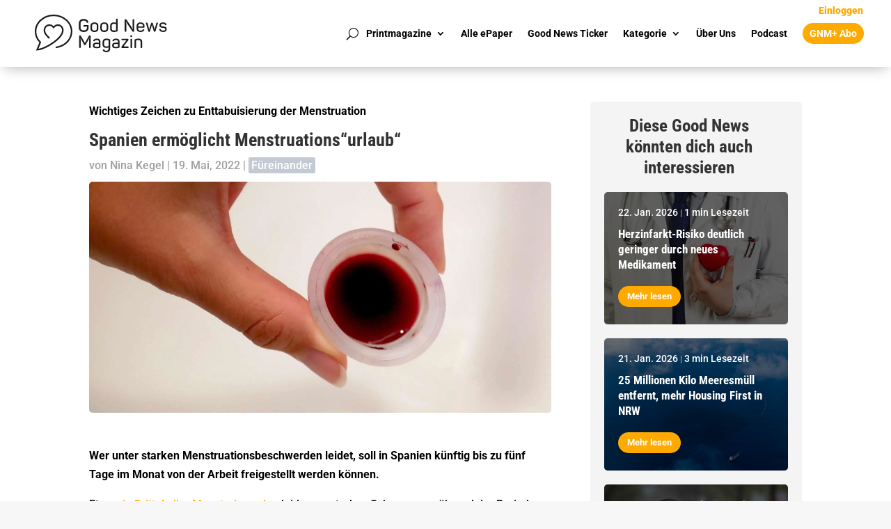

--- FILE ---
content_type: text/html; charset=UTF-8
request_url: https://goodnews-magazin.de/spanien-ermoeglicht-menstruationsurlaub/
body_size: 28935
content:
<!DOCTYPE html>
<html lang="de" prefix="og: https://ogp.me/ns#">
<head>
	<meta charset="UTF-8" />
<meta http-equiv="X-UA-Compatible" content="IE=edge">
	<link rel="pingback" href="https://goodnews-magazin.de/xmlrpc.php" />

	<script type="text/javascript">
		document.documentElement.className = 'js';
	</script>
	
	
<!-- Suchmaschinen-Optimierung durch Rank Math PRO - https://rankmath.com/ -->
<title>Spanien ermöglicht Menstruations&quot;urlaub&quot;</title>
<meta name="description" content="Wer unter starken Menstruationsbeschwerden leidet, soll in Spanien künftig bis zu fünf Tage im Monat bezahlten Menstruationsurlaub erhalten."/>
<meta name="robots" content="follow, index, max-snippet:-1, max-video-preview:-1, max-image-preview:large"/>
<link rel="canonical" href="https://goodnews-magazin.de/spanien-ermoeglicht-menstruationsurlaub/" />
<meta property="og:locale" content="de_DE" />
<meta property="og:type" content="article" />
<meta property="og:title" content="Spanien ermöglicht Menstruations&quot;urlaub&quot;" />
<meta property="og:description" content="Wer unter starken Menstruationsbeschwerden leidet, soll in Spanien künftig bis zu fünf Tage im Monat bezahlten Menstruationsurlaub erhalten." />
<meta property="og:url" content="https://goodnews-magazin.de/spanien-ermoeglicht-menstruationsurlaub/" />
<meta property="og:site_name" content="Good News Magazin" />
<meta property="article:publisher" content="https://www.facebook.com/goodnewsmagazin/" />
<meta property="article:tag" content="Menstruation" />
<meta property="article:tag" content="Periode" />
<meta property="article:tag" content="spanien" />
<meta property="article:section" content="Füreinander" />
<meta property="og:updated_time" content="2022-06-01T22:08:53+02:00" />
<meta property="og:image" content="https://goodnews-magazin.de/wp-content/uploads/2022/05/P1240998-1024x512.jpg" />
<meta property="og:image:secure_url" content="https://goodnews-magazin.de/wp-content/uploads/2022/05/P1240998-1024x512.jpg" />
<meta property="og:image:width" content="1024" />
<meta property="og:image:height" content="512" />
<meta property="og:image:alt" content="Menstruationstasse" />
<meta property="og:image:type" content="image/jpeg" />
<meta property="article:published_time" content="2022-05-19T16:13:01+02:00" />
<meta property="article:modified_time" content="2022-06-01T22:08:53+02:00" />
<meta name="twitter:card" content="summary_large_image" />
<meta name="twitter:title" content="Spanien ermöglicht Menstruations&quot;urlaub&quot;" />
<meta name="twitter:description" content="Wer unter starken Menstruationsbeschwerden leidet, soll in Spanien künftig bis zu fünf Tage im Monat bezahlten Menstruationsurlaub erhalten." />
<meta name="twitter:image" content="https://goodnews-magazin.de/wp-content/uploads/2022/05/P1240998-1024x512.jpg" />
<meta name="twitter:label1" content="Verfasst von" />
<meta name="twitter:data1" content="Nina Kegel" />
<meta name="twitter:label2" content="Lesedauer" />
<meta name="twitter:data2" content="2 Minuten" />
<script type="application/ld+json" class="rank-math-schema-pro">{"@context":"https://schema.org","@graph":[{"@type":["NewsMediaOrganization","Organization"],"@id":"https://goodnews-magazin.de/#organization","name":"Good News Magazin","url":"https://goodnews-magazin.de","sameAs":["https://www.facebook.com/goodnewsmagazin/"],"logo":{"@type":"ImageObject","@id":"https://goodnews-magazin.de/#logo","url":"https://goodnews-magazin.de/wp-content/uploads/2021/12/cropped-good-news-magazin-icon.png","contentUrl":"https://goodnews-magazin.de/wp-content/uploads/2021/12/cropped-good-news-magazin-icon.png","caption":"Good News Magazin","inLanguage":"de","width":"512","height":"512"}},{"@type":"WebSite","@id":"https://goodnews-magazin.de/#website","url":"https://goodnews-magazin.de","name":"Good News Magazin","publisher":{"@id":"https://goodnews-magazin.de/#organization"},"inLanguage":"de"},{"@type":"ImageObject","@id":"https://goodnews-magazin.de/wp-content/uploads/2022/05/P1240998.jpg","url":"https://goodnews-magazin.de/wp-content/uploads/2022/05/P1240998.jpg","width":"2400","height":"1200","caption":"Menstruationstasse","inLanguage":"de"},{"@type":"WebPage","@id":"https://goodnews-magazin.de/spanien-ermoeglicht-menstruationsurlaub/#webpage","url":"https://goodnews-magazin.de/spanien-ermoeglicht-menstruationsurlaub/","name":"Spanien erm\u00f6glicht Menstruations&quot;urlaub&quot;","datePublished":"2022-05-19T16:13:01+02:00","dateModified":"2022-06-01T22:08:53+02:00","isPartOf":{"@id":"https://goodnews-magazin.de/#website"},"primaryImageOfPage":{"@id":"https://goodnews-magazin.de/wp-content/uploads/2022/05/P1240998.jpg"},"inLanguage":"de"},{"@type":"Person","@id":"https://goodnews-magazin.de/author/nina-kegel/","name":"Nina Kegel","url":"https://goodnews-magazin.de/author/nina-kegel/","image":{"@type":"ImageObject","@id":"https://goodnews-magazin.de/wp-content/uploads/2022/02/Nina-Kegel-Good-News-Magazin-150x150.jpg","url":"https://goodnews-magazin.de/wp-content/uploads/2022/02/Nina-Kegel-Good-News-Magazin-150x150.jpg","caption":"Nina Kegel","inLanguage":"de"},"worksFor":{"@id":"https://goodnews-magazin.de/#organization"}},{"@type":"NewsArticle","headline":"Spanien erm\u00f6glicht Menstruations&quot;urlaub&quot;","keywords":"menstruation","datePublished":"2022-05-19T16:13:01+02:00","dateModified":"2022-06-01T22:08:53+02:00","articleSection":"F\u00fcreinander","author":{"@id":"https://goodnews-magazin.de/author/nina-kegel/","name":"Nina Kegel"},"publisher":{"@id":"https://goodnews-magazin.de/#organization"},"description":"Wer unter starken Menstruationsbeschwerden leidet, soll in Spanien k\u00fcnftig bis zu f\u00fcnf Tage im Monat bezahlten Menstruationsurlaub erhalten.","copyrightYear":"2022","copyrightHolder":{"@id":"https://goodnews-magazin.de/#organization"},"name":"Spanien erm\u00f6glicht Menstruations&quot;urlaub&quot;","@id":"https://goodnews-magazin.de/spanien-ermoeglicht-menstruationsurlaub/#richSnippet","isPartOf":{"@id":"https://goodnews-magazin.de/spanien-ermoeglicht-menstruationsurlaub/#webpage"},"image":{"@id":"https://goodnews-magazin.de/wp-content/uploads/2022/05/P1240998.jpg"},"inLanguage":"de","mainEntityOfPage":{"@id":"https://goodnews-magazin.de/spanien-ermoeglicht-menstruationsurlaub/#webpage"}}]}</script>
<!-- /Rank Math WordPress SEO Plugin -->

<link rel='dns-prefetch' href='//platform-api.sharethis.com' />
<link rel='dns-prefetch' href='//steadyhq.com' />
<link rel="alternate" type="application/rss+xml" title="Good News Magazin &raquo; Feed" href="https://goodnews-magazin.de/feed/" />
<link rel="alternate" type="application/rss+xml" title="Good News Magazin &raquo; Kommentar-Feed" href="https://goodnews-magazin.de/comments/feed/" />
<link rel="alternate" type="application/rss+xml" title="Good News Magazin &raquo; Spanien ermöglicht Menstruations&#8220;urlaub&#8220;-Kommentar-Feed" href="https://goodnews-magazin.de/spanien-ermoeglicht-menstruationsurlaub/feed/" />
<link rel="alternate" title="oEmbed (JSON)" type="application/json+oembed" href="https://goodnews-magazin.de/wp-json/oembed/1.0/embed?url=https%3A%2F%2Fgoodnews-magazin.de%2Fspanien-ermoeglicht-menstruationsurlaub%2F" />
<link rel="alternate" title="oEmbed (XML)" type="text/xml+oembed" href="https://goodnews-magazin.de/wp-json/oembed/1.0/embed?url=https%3A%2F%2Fgoodnews-magazin.de%2Fspanien-ermoeglicht-menstruationsurlaub%2F&#038;format=xml" />
<meta content="Divi v.4.27.5" name="generator"/><link rel='stylesheet' id='wp-statistics-widgets/blocks-style-css' href='https://goodnews-magazin.de/wp-content/plugins/wp-statistics-widgets/assets//css/blocks.css?ver=6.9' type='text/css' media='all' />
<style id='wp-block-library-inline-css' type='text/css'>
:root{--wp-block-synced-color:#7a00df;--wp-block-synced-color--rgb:122,0,223;--wp-bound-block-color:var(--wp-block-synced-color);--wp-editor-canvas-background:#ddd;--wp-admin-theme-color:#007cba;--wp-admin-theme-color--rgb:0,124,186;--wp-admin-theme-color-darker-10:#006ba1;--wp-admin-theme-color-darker-10--rgb:0,107,160.5;--wp-admin-theme-color-darker-20:#005a87;--wp-admin-theme-color-darker-20--rgb:0,90,135;--wp-admin-border-width-focus:2px}@media (min-resolution:192dpi){:root{--wp-admin-border-width-focus:1.5px}}.wp-element-button{cursor:pointer}:root .has-very-light-gray-background-color{background-color:#eee}:root .has-very-dark-gray-background-color{background-color:#313131}:root .has-very-light-gray-color{color:#eee}:root .has-very-dark-gray-color{color:#313131}:root .has-vivid-green-cyan-to-vivid-cyan-blue-gradient-background{background:linear-gradient(135deg,#00d084,#0693e3)}:root .has-purple-crush-gradient-background{background:linear-gradient(135deg,#34e2e4,#4721fb 50%,#ab1dfe)}:root .has-hazy-dawn-gradient-background{background:linear-gradient(135deg,#faaca8,#dad0ec)}:root .has-subdued-olive-gradient-background{background:linear-gradient(135deg,#fafae1,#67a671)}:root .has-atomic-cream-gradient-background{background:linear-gradient(135deg,#fdd79a,#004a59)}:root .has-nightshade-gradient-background{background:linear-gradient(135deg,#330968,#31cdcf)}:root .has-midnight-gradient-background{background:linear-gradient(135deg,#020381,#2874fc)}:root{--wp--preset--font-size--normal:16px;--wp--preset--font-size--huge:42px}.has-regular-font-size{font-size:1em}.has-larger-font-size{font-size:2.625em}.has-normal-font-size{font-size:var(--wp--preset--font-size--normal)}.has-huge-font-size{font-size:var(--wp--preset--font-size--huge)}.has-text-align-center{text-align:center}.has-text-align-left{text-align:left}.has-text-align-right{text-align:right}.has-fit-text{white-space:nowrap!important}#end-resizable-editor-section{display:none}.aligncenter{clear:both}.items-justified-left{justify-content:flex-start}.items-justified-center{justify-content:center}.items-justified-right{justify-content:flex-end}.items-justified-space-between{justify-content:space-between}.screen-reader-text{border:0;clip-path:inset(50%);height:1px;margin:-1px;overflow:hidden;padding:0;position:absolute;width:1px;word-wrap:normal!important}.screen-reader-text:focus{background-color:#ddd;clip-path:none;color:#444;display:block;font-size:1em;height:auto;left:5px;line-height:normal;padding:15px 23px 14px;text-decoration:none;top:5px;width:auto;z-index:100000}html :where(.has-border-color){border-style:solid}html :where([style*=border-top-color]){border-top-style:solid}html :where([style*=border-right-color]){border-right-style:solid}html :where([style*=border-bottom-color]){border-bottom-style:solid}html :where([style*=border-left-color]){border-left-style:solid}html :where([style*=border-width]){border-style:solid}html :where([style*=border-top-width]){border-top-style:solid}html :where([style*=border-right-width]){border-right-style:solid}html :where([style*=border-bottom-width]){border-bottom-style:solid}html :where([style*=border-left-width]){border-left-style:solid}html :where(img[class*=wp-image-]){height:auto;max-width:100%}:where(figure){margin:0 0 1em}html :where(.is-position-sticky){--wp-admin--admin-bar--position-offset:var(--wp-admin--admin-bar--height,0px)}@media screen and (max-width:600px){html :where(.is-position-sticky){--wp-admin--admin-bar--position-offset:0px}}

/*# sourceURL=wp-block-library-inline-css */
</style><style id='wp-block-button-inline-css' type='text/css'>
.wp-block-button__link{align-content:center;box-sizing:border-box;cursor:pointer;display:inline-block;height:100%;text-align:center;word-break:break-word}.wp-block-button__link.aligncenter{text-align:center}.wp-block-button__link.alignright{text-align:right}:where(.wp-block-button__link){border-radius:9999px;box-shadow:none;padding:calc(.667em + 2px) calc(1.333em + 2px);text-decoration:none}.wp-block-button[style*=text-decoration] .wp-block-button__link{text-decoration:inherit}.wp-block-buttons>.wp-block-button.has-custom-width{max-width:none}.wp-block-buttons>.wp-block-button.has-custom-width .wp-block-button__link{width:100%}.wp-block-buttons>.wp-block-button.has-custom-font-size .wp-block-button__link{font-size:inherit}.wp-block-buttons>.wp-block-button.wp-block-button__width-25{width:calc(25% - var(--wp--style--block-gap, .5em)*.75)}.wp-block-buttons>.wp-block-button.wp-block-button__width-50{width:calc(50% - var(--wp--style--block-gap, .5em)*.5)}.wp-block-buttons>.wp-block-button.wp-block-button__width-75{width:calc(75% - var(--wp--style--block-gap, .5em)*.25)}.wp-block-buttons>.wp-block-button.wp-block-button__width-100{flex-basis:100%;width:100%}.wp-block-buttons.is-vertical>.wp-block-button.wp-block-button__width-25{width:25%}.wp-block-buttons.is-vertical>.wp-block-button.wp-block-button__width-50{width:50%}.wp-block-buttons.is-vertical>.wp-block-button.wp-block-button__width-75{width:75%}.wp-block-button.is-style-squared,.wp-block-button__link.wp-block-button.is-style-squared{border-radius:0}.wp-block-button.no-border-radius,.wp-block-button__link.no-border-radius{border-radius:0!important}:root :where(.wp-block-button .wp-block-button__link.is-style-outline),:root :where(.wp-block-button.is-style-outline>.wp-block-button__link){border:2px solid;padding:.667em 1.333em}:root :where(.wp-block-button .wp-block-button__link.is-style-outline:not(.has-text-color)),:root :where(.wp-block-button.is-style-outline>.wp-block-button__link:not(.has-text-color)){color:currentColor}:root :where(.wp-block-button .wp-block-button__link.is-style-outline:not(.has-background)),:root :where(.wp-block-button.is-style-outline>.wp-block-button__link:not(.has-background)){background-color:initial;background-image:none}
/*# sourceURL=https://goodnews-magazin.de/wp-includes/blocks/button/style.min.css */
</style>
<style id='wp-block-heading-inline-css' type='text/css'>
h1:where(.wp-block-heading).has-background,h2:where(.wp-block-heading).has-background,h3:where(.wp-block-heading).has-background,h4:where(.wp-block-heading).has-background,h5:where(.wp-block-heading).has-background,h6:where(.wp-block-heading).has-background{padding:1.25em 2.375em}h1.has-text-align-left[style*=writing-mode]:where([style*=vertical-lr]),h1.has-text-align-right[style*=writing-mode]:where([style*=vertical-rl]),h2.has-text-align-left[style*=writing-mode]:where([style*=vertical-lr]),h2.has-text-align-right[style*=writing-mode]:where([style*=vertical-rl]),h3.has-text-align-left[style*=writing-mode]:where([style*=vertical-lr]),h3.has-text-align-right[style*=writing-mode]:where([style*=vertical-rl]),h4.has-text-align-left[style*=writing-mode]:where([style*=vertical-lr]),h4.has-text-align-right[style*=writing-mode]:where([style*=vertical-rl]),h5.has-text-align-left[style*=writing-mode]:where([style*=vertical-lr]),h5.has-text-align-right[style*=writing-mode]:where([style*=vertical-rl]),h6.has-text-align-left[style*=writing-mode]:where([style*=vertical-lr]),h6.has-text-align-right[style*=writing-mode]:where([style*=vertical-rl]){rotate:180deg}
/*# sourceURL=https://goodnews-magazin.de/wp-includes/blocks/heading/style.min.css */
</style>
<style id='wp-block-image-inline-css' type='text/css'>
.wp-block-image>a,.wp-block-image>figure>a{display:inline-block}.wp-block-image img{box-sizing:border-box;height:auto;max-width:100%;vertical-align:bottom}@media not (prefers-reduced-motion){.wp-block-image img.hide{visibility:hidden}.wp-block-image img.show{animation:show-content-image .4s}}.wp-block-image[style*=border-radius] img,.wp-block-image[style*=border-radius]>a{border-radius:inherit}.wp-block-image.has-custom-border img{box-sizing:border-box}.wp-block-image.aligncenter{text-align:center}.wp-block-image.alignfull>a,.wp-block-image.alignwide>a{width:100%}.wp-block-image.alignfull img,.wp-block-image.alignwide img{height:auto;width:100%}.wp-block-image .aligncenter,.wp-block-image .alignleft,.wp-block-image .alignright,.wp-block-image.aligncenter,.wp-block-image.alignleft,.wp-block-image.alignright{display:table}.wp-block-image .aligncenter>figcaption,.wp-block-image .alignleft>figcaption,.wp-block-image .alignright>figcaption,.wp-block-image.aligncenter>figcaption,.wp-block-image.alignleft>figcaption,.wp-block-image.alignright>figcaption{caption-side:bottom;display:table-caption}.wp-block-image .alignleft{float:left;margin:.5em 1em .5em 0}.wp-block-image .alignright{float:right;margin:.5em 0 .5em 1em}.wp-block-image .aligncenter{margin-left:auto;margin-right:auto}.wp-block-image :where(figcaption){margin-bottom:1em;margin-top:.5em}.wp-block-image.is-style-circle-mask img{border-radius:9999px}@supports ((-webkit-mask-image:none) or (mask-image:none)) or (-webkit-mask-image:none){.wp-block-image.is-style-circle-mask img{border-radius:0;-webkit-mask-image:url('data:image/svg+xml;utf8,<svg viewBox="0 0 100 100" xmlns="http://www.w3.org/2000/svg"><circle cx="50" cy="50" r="50"/></svg>');mask-image:url('data:image/svg+xml;utf8,<svg viewBox="0 0 100 100" xmlns="http://www.w3.org/2000/svg"><circle cx="50" cy="50" r="50"/></svg>');mask-mode:alpha;-webkit-mask-position:center;mask-position:center;-webkit-mask-repeat:no-repeat;mask-repeat:no-repeat;-webkit-mask-size:contain;mask-size:contain}}:root :where(.wp-block-image.is-style-rounded img,.wp-block-image .is-style-rounded img){border-radius:9999px}.wp-block-image figure{margin:0}.wp-lightbox-container{display:flex;flex-direction:column;position:relative}.wp-lightbox-container img{cursor:zoom-in}.wp-lightbox-container img:hover+button{opacity:1}.wp-lightbox-container button{align-items:center;backdrop-filter:blur(16px) saturate(180%);background-color:#5a5a5a40;border:none;border-radius:4px;cursor:zoom-in;display:flex;height:20px;justify-content:center;opacity:0;padding:0;position:absolute;right:16px;text-align:center;top:16px;width:20px;z-index:100}@media not (prefers-reduced-motion){.wp-lightbox-container button{transition:opacity .2s ease}}.wp-lightbox-container button:focus-visible{outline:3px auto #5a5a5a40;outline:3px auto -webkit-focus-ring-color;outline-offset:3px}.wp-lightbox-container button:hover{cursor:pointer;opacity:1}.wp-lightbox-container button:focus{opacity:1}.wp-lightbox-container button:focus,.wp-lightbox-container button:hover,.wp-lightbox-container button:not(:hover):not(:active):not(.has-background){background-color:#5a5a5a40;border:none}.wp-lightbox-overlay{box-sizing:border-box;cursor:zoom-out;height:100vh;left:0;overflow:hidden;position:fixed;top:0;visibility:hidden;width:100%;z-index:100000}.wp-lightbox-overlay .close-button{align-items:center;cursor:pointer;display:flex;justify-content:center;min-height:40px;min-width:40px;padding:0;position:absolute;right:calc(env(safe-area-inset-right) + 16px);top:calc(env(safe-area-inset-top) + 16px);z-index:5000000}.wp-lightbox-overlay .close-button:focus,.wp-lightbox-overlay .close-button:hover,.wp-lightbox-overlay .close-button:not(:hover):not(:active):not(.has-background){background:none;border:none}.wp-lightbox-overlay .lightbox-image-container{height:var(--wp--lightbox-container-height);left:50%;overflow:hidden;position:absolute;top:50%;transform:translate(-50%,-50%);transform-origin:top left;width:var(--wp--lightbox-container-width);z-index:9999999999}.wp-lightbox-overlay .wp-block-image{align-items:center;box-sizing:border-box;display:flex;height:100%;justify-content:center;margin:0;position:relative;transform-origin:0 0;width:100%;z-index:3000000}.wp-lightbox-overlay .wp-block-image img{height:var(--wp--lightbox-image-height);min-height:var(--wp--lightbox-image-height);min-width:var(--wp--lightbox-image-width);width:var(--wp--lightbox-image-width)}.wp-lightbox-overlay .wp-block-image figcaption{display:none}.wp-lightbox-overlay button{background:none;border:none}.wp-lightbox-overlay .scrim{background-color:#fff;height:100%;opacity:.9;position:absolute;width:100%;z-index:2000000}.wp-lightbox-overlay.active{visibility:visible}@media not (prefers-reduced-motion){.wp-lightbox-overlay.active{animation:turn-on-visibility .25s both}.wp-lightbox-overlay.active img{animation:turn-on-visibility .35s both}.wp-lightbox-overlay.show-closing-animation:not(.active){animation:turn-off-visibility .35s both}.wp-lightbox-overlay.show-closing-animation:not(.active) img{animation:turn-off-visibility .25s both}.wp-lightbox-overlay.zoom.active{animation:none;opacity:1;visibility:visible}.wp-lightbox-overlay.zoom.active .lightbox-image-container{animation:lightbox-zoom-in .4s}.wp-lightbox-overlay.zoom.active .lightbox-image-container img{animation:none}.wp-lightbox-overlay.zoom.active .scrim{animation:turn-on-visibility .4s forwards}.wp-lightbox-overlay.zoom.show-closing-animation:not(.active){animation:none}.wp-lightbox-overlay.zoom.show-closing-animation:not(.active) .lightbox-image-container{animation:lightbox-zoom-out .4s}.wp-lightbox-overlay.zoom.show-closing-animation:not(.active) .lightbox-image-container img{animation:none}.wp-lightbox-overlay.zoom.show-closing-animation:not(.active) .scrim{animation:turn-off-visibility .4s forwards}}@keyframes show-content-image{0%{visibility:hidden}99%{visibility:hidden}to{visibility:visible}}@keyframes turn-on-visibility{0%{opacity:0}to{opacity:1}}@keyframes turn-off-visibility{0%{opacity:1;visibility:visible}99%{opacity:0;visibility:visible}to{opacity:0;visibility:hidden}}@keyframes lightbox-zoom-in{0%{transform:translate(calc((-100vw + var(--wp--lightbox-scrollbar-width))/2 + var(--wp--lightbox-initial-left-position)),calc(-50vh + var(--wp--lightbox-initial-top-position))) scale(var(--wp--lightbox-scale))}to{transform:translate(-50%,-50%) scale(1)}}@keyframes lightbox-zoom-out{0%{transform:translate(-50%,-50%) scale(1);visibility:visible}99%{visibility:visible}to{transform:translate(calc((-100vw + var(--wp--lightbox-scrollbar-width))/2 + var(--wp--lightbox-initial-left-position)),calc(-50vh + var(--wp--lightbox-initial-top-position))) scale(var(--wp--lightbox-scale));visibility:hidden}}
/*# sourceURL=https://goodnews-magazin.de/wp-includes/blocks/image/style.min.css */
</style>
<style id='wp-block-image-theme-inline-css' type='text/css'>
:root :where(.wp-block-image figcaption){color:#555;font-size:13px;text-align:center}.is-dark-theme :root :where(.wp-block-image figcaption){color:#ffffffa6}.wp-block-image{margin:0 0 1em}
/*# sourceURL=https://goodnews-magazin.de/wp-includes/blocks/image/theme.min.css */
</style>
<style id='wp-block-list-inline-css' type='text/css'>
ol,ul{box-sizing:border-box}:root :where(.wp-block-list.has-background){padding:1.25em 2.375em}
/*# sourceURL=https://goodnews-magazin.de/wp-includes/blocks/list/style.min.css */
</style>
<style id='wp-block-media-text-inline-css' type='text/css'>
.wp-block-media-text{box-sizing:border-box;
  /*!rtl:begin:ignore*/direction:ltr;
  /*!rtl:end:ignore*/display:grid;grid-template-columns:50% 1fr;grid-template-rows:auto}.wp-block-media-text.has-media-on-the-right{grid-template-columns:1fr 50%}.wp-block-media-text.is-vertically-aligned-top>.wp-block-media-text__content,.wp-block-media-text.is-vertically-aligned-top>.wp-block-media-text__media{align-self:start}.wp-block-media-text.is-vertically-aligned-center>.wp-block-media-text__content,.wp-block-media-text.is-vertically-aligned-center>.wp-block-media-text__media,.wp-block-media-text>.wp-block-media-text__content,.wp-block-media-text>.wp-block-media-text__media{align-self:center}.wp-block-media-text.is-vertically-aligned-bottom>.wp-block-media-text__content,.wp-block-media-text.is-vertically-aligned-bottom>.wp-block-media-text__media{align-self:end}.wp-block-media-text>.wp-block-media-text__media{
  /*!rtl:begin:ignore*/grid-column:1;grid-row:1;
  /*!rtl:end:ignore*/margin:0}.wp-block-media-text>.wp-block-media-text__content{direction:ltr;
  /*!rtl:begin:ignore*/grid-column:2;grid-row:1;
  /*!rtl:end:ignore*/padding:0 8%;word-break:break-word}.wp-block-media-text.has-media-on-the-right>.wp-block-media-text__media{
  /*!rtl:begin:ignore*/grid-column:2;grid-row:1
  /*!rtl:end:ignore*/}.wp-block-media-text.has-media-on-the-right>.wp-block-media-text__content{
  /*!rtl:begin:ignore*/grid-column:1;grid-row:1
  /*!rtl:end:ignore*/}.wp-block-media-text__media a{display:block}.wp-block-media-text__media img,.wp-block-media-text__media video{height:auto;max-width:unset;vertical-align:middle;width:100%}.wp-block-media-text.is-image-fill>.wp-block-media-text__media{background-size:cover;height:100%;min-height:250px}.wp-block-media-text.is-image-fill>.wp-block-media-text__media>a{display:block;height:100%}.wp-block-media-text.is-image-fill>.wp-block-media-text__media img{height:1px;margin:-1px;overflow:hidden;padding:0;position:absolute;width:1px;clip:rect(0,0,0,0);border:0}.wp-block-media-text.is-image-fill-element>.wp-block-media-text__media{height:100%;min-height:250px}.wp-block-media-text.is-image-fill-element>.wp-block-media-text__media>a{display:block;height:100%}.wp-block-media-text.is-image-fill-element>.wp-block-media-text__media img{height:100%;object-fit:cover;width:100%}@media (max-width:600px){.wp-block-media-text.is-stacked-on-mobile{grid-template-columns:100%!important}.wp-block-media-text.is-stacked-on-mobile>.wp-block-media-text__media{grid-column:1;grid-row:1}.wp-block-media-text.is-stacked-on-mobile>.wp-block-media-text__content{grid-column:1;grid-row:2}}
/*# sourceURL=https://goodnews-magazin.de/wp-includes/blocks/media-text/style.min.css */
</style>
<style id='wp-block-buttons-inline-css' type='text/css'>
.wp-block-buttons{box-sizing:border-box}.wp-block-buttons.is-vertical{flex-direction:column}.wp-block-buttons.is-vertical>.wp-block-button:last-child{margin-bottom:0}.wp-block-buttons>.wp-block-button{display:inline-block;margin:0}.wp-block-buttons.is-content-justification-left{justify-content:flex-start}.wp-block-buttons.is-content-justification-left.is-vertical{align-items:flex-start}.wp-block-buttons.is-content-justification-center{justify-content:center}.wp-block-buttons.is-content-justification-center.is-vertical{align-items:center}.wp-block-buttons.is-content-justification-right{justify-content:flex-end}.wp-block-buttons.is-content-justification-right.is-vertical{align-items:flex-end}.wp-block-buttons.is-content-justification-space-between{justify-content:space-between}.wp-block-buttons.aligncenter{text-align:center}.wp-block-buttons:not(.is-content-justification-space-between,.is-content-justification-right,.is-content-justification-left,.is-content-justification-center) .wp-block-button.aligncenter{margin-left:auto;margin-right:auto;width:100%}.wp-block-buttons[style*=text-decoration] .wp-block-button,.wp-block-buttons[style*=text-decoration] .wp-block-button__link{text-decoration:inherit}.wp-block-buttons.has-custom-font-size .wp-block-button__link{font-size:inherit}.wp-block-buttons .wp-block-button__link{width:100%}.wp-block-button.aligncenter{text-align:center}
/*# sourceURL=https://goodnews-magazin.de/wp-includes/blocks/buttons/style.min.css */
</style>
<style id='wp-block-group-inline-css' type='text/css'>
.wp-block-group{box-sizing:border-box}:where(.wp-block-group.wp-block-group-is-layout-constrained){position:relative}
/*# sourceURL=https://goodnews-magazin.de/wp-includes/blocks/group/style.min.css */
</style>
<style id='wp-block-group-theme-inline-css' type='text/css'>
:where(.wp-block-group.has-background){padding:1.25em 2.375em}
/*# sourceURL=https://goodnews-magazin.de/wp-includes/blocks/group/theme.min.css */
</style>
<style id='wp-block-paragraph-inline-css' type='text/css'>
.is-small-text{font-size:.875em}.is-regular-text{font-size:1em}.is-large-text{font-size:2.25em}.is-larger-text{font-size:3em}.has-drop-cap:not(:focus):first-letter{float:left;font-size:8.4em;font-style:normal;font-weight:100;line-height:.68;margin:.05em .1em 0 0;text-transform:uppercase}body.rtl .has-drop-cap:not(:focus):first-letter{float:none;margin-left:.1em}p.has-drop-cap.has-background{overflow:hidden}:root :where(p.has-background){padding:1.25em 2.375em}:where(p.has-text-color:not(.has-link-color)) a{color:inherit}p.has-text-align-left[style*="writing-mode:vertical-lr"],p.has-text-align-right[style*="writing-mode:vertical-rl"]{rotate:180deg}
/*# sourceURL=https://goodnews-magazin.de/wp-includes/blocks/paragraph/style.min.css */
</style>
<style id='wp-block-quote-inline-css' type='text/css'>
.wp-block-quote{box-sizing:border-box;overflow-wrap:break-word}.wp-block-quote.is-large:where(:not(.is-style-plain)),.wp-block-quote.is-style-large:where(:not(.is-style-plain)){margin-bottom:1em;padding:0 1em}.wp-block-quote.is-large:where(:not(.is-style-plain)) p,.wp-block-quote.is-style-large:where(:not(.is-style-plain)) p{font-size:1.5em;font-style:italic;line-height:1.6}.wp-block-quote.is-large:where(:not(.is-style-plain)) cite,.wp-block-quote.is-large:where(:not(.is-style-plain)) footer,.wp-block-quote.is-style-large:where(:not(.is-style-plain)) cite,.wp-block-quote.is-style-large:where(:not(.is-style-plain)) footer{font-size:1.125em;text-align:right}.wp-block-quote>cite{display:block}
/*# sourceURL=https://goodnews-magazin.de/wp-includes/blocks/quote/style.min.css */
</style>
<style id='wp-block-quote-theme-inline-css' type='text/css'>
.wp-block-quote{border-left:.25em solid;margin:0 0 1.75em;padding-left:1em}.wp-block-quote cite,.wp-block-quote footer{color:currentColor;font-size:.8125em;font-style:normal;position:relative}.wp-block-quote:where(.has-text-align-right){border-left:none;border-right:.25em solid;padding-left:0;padding-right:1em}.wp-block-quote:where(.has-text-align-center){border:none;padding-left:0}.wp-block-quote.is-large,.wp-block-quote.is-style-large,.wp-block-quote:where(.is-style-plain){border:none}
/*# sourceURL=https://goodnews-magazin.de/wp-includes/blocks/quote/theme.min.css */
</style>
<style id='wp-block-spacer-inline-css' type='text/css'>
.wp-block-spacer{clear:both}
/*# sourceURL=https://goodnews-magazin.de/wp-includes/blocks/spacer/style.min.css */
</style>
<style id='global-styles-inline-css' type='text/css'>
:root{--wp--preset--aspect-ratio--square: 1;--wp--preset--aspect-ratio--4-3: 4/3;--wp--preset--aspect-ratio--3-4: 3/4;--wp--preset--aspect-ratio--3-2: 3/2;--wp--preset--aspect-ratio--2-3: 2/3;--wp--preset--aspect-ratio--16-9: 16/9;--wp--preset--aspect-ratio--9-16: 9/16;--wp--preset--color--black: #000000;--wp--preset--color--cyan-bluish-gray: #abb8c3;--wp--preset--color--white: #ffffff;--wp--preset--color--pale-pink: #f78da7;--wp--preset--color--vivid-red: #cf2e2e;--wp--preset--color--luminous-vivid-orange: #ff6900;--wp--preset--color--luminous-vivid-amber: #fcb900;--wp--preset--color--light-green-cyan: #7bdcb5;--wp--preset--color--vivid-green-cyan: #00d084;--wp--preset--color--pale-cyan-blue: #8ed1fc;--wp--preset--color--vivid-cyan-blue: #0693e3;--wp--preset--color--vivid-purple: #9b51e0;--wp--preset--gradient--vivid-cyan-blue-to-vivid-purple: linear-gradient(135deg,rgb(6,147,227) 0%,rgb(155,81,224) 100%);--wp--preset--gradient--light-green-cyan-to-vivid-green-cyan: linear-gradient(135deg,rgb(122,220,180) 0%,rgb(0,208,130) 100%);--wp--preset--gradient--luminous-vivid-amber-to-luminous-vivid-orange: linear-gradient(135deg,rgb(252,185,0) 0%,rgb(255,105,0) 100%);--wp--preset--gradient--luminous-vivid-orange-to-vivid-red: linear-gradient(135deg,rgb(255,105,0) 0%,rgb(207,46,46) 100%);--wp--preset--gradient--very-light-gray-to-cyan-bluish-gray: linear-gradient(135deg,rgb(238,238,238) 0%,rgb(169,184,195) 100%);--wp--preset--gradient--cool-to-warm-spectrum: linear-gradient(135deg,rgb(74,234,220) 0%,rgb(151,120,209) 20%,rgb(207,42,186) 40%,rgb(238,44,130) 60%,rgb(251,105,98) 80%,rgb(254,248,76) 100%);--wp--preset--gradient--blush-light-purple: linear-gradient(135deg,rgb(255,206,236) 0%,rgb(152,150,240) 100%);--wp--preset--gradient--blush-bordeaux: linear-gradient(135deg,rgb(254,205,165) 0%,rgb(254,45,45) 50%,rgb(107,0,62) 100%);--wp--preset--gradient--luminous-dusk: linear-gradient(135deg,rgb(255,203,112) 0%,rgb(199,81,192) 50%,rgb(65,88,208) 100%);--wp--preset--gradient--pale-ocean: linear-gradient(135deg,rgb(255,245,203) 0%,rgb(182,227,212) 50%,rgb(51,167,181) 100%);--wp--preset--gradient--electric-grass: linear-gradient(135deg,rgb(202,248,128) 0%,rgb(113,206,126) 100%);--wp--preset--gradient--midnight: linear-gradient(135deg,rgb(2,3,129) 0%,rgb(40,116,252) 100%);--wp--preset--font-size--small: 13px;--wp--preset--font-size--medium: 20px;--wp--preset--font-size--large: 36px;--wp--preset--font-size--x-large: 42px;--wp--preset--spacing--20: 0.44rem;--wp--preset--spacing--30: 0.67rem;--wp--preset--spacing--40: 1rem;--wp--preset--spacing--50: 1.5rem;--wp--preset--spacing--60: 2.25rem;--wp--preset--spacing--70: 3.38rem;--wp--preset--spacing--80: 5.06rem;--wp--preset--shadow--natural: 6px 6px 9px rgba(0, 0, 0, 0.2);--wp--preset--shadow--deep: 12px 12px 50px rgba(0, 0, 0, 0.4);--wp--preset--shadow--sharp: 6px 6px 0px rgba(0, 0, 0, 0.2);--wp--preset--shadow--outlined: 6px 6px 0px -3px rgb(255, 255, 255), 6px 6px rgb(0, 0, 0);--wp--preset--shadow--crisp: 6px 6px 0px rgb(0, 0, 0);}:root { --wp--style--global--content-size: 823px;--wp--style--global--wide-size: 1080px; }:where(body) { margin: 0; }.wp-site-blocks > .alignleft { float: left; margin-right: 2em; }.wp-site-blocks > .alignright { float: right; margin-left: 2em; }.wp-site-blocks > .aligncenter { justify-content: center; margin-left: auto; margin-right: auto; }:where(.is-layout-flex){gap: 0.5em;}:where(.is-layout-grid){gap: 0.5em;}.is-layout-flow > .alignleft{float: left;margin-inline-start: 0;margin-inline-end: 2em;}.is-layout-flow > .alignright{float: right;margin-inline-start: 2em;margin-inline-end: 0;}.is-layout-flow > .aligncenter{margin-left: auto !important;margin-right: auto !important;}.is-layout-constrained > .alignleft{float: left;margin-inline-start: 0;margin-inline-end: 2em;}.is-layout-constrained > .alignright{float: right;margin-inline-start: 2em;margin-inline-end: 0;}.is-layout-constrained > .aligncenter{margin-left: auto !important;margin-right: auto !important;}.is-layout-constrained > :where(:not(.alignleft):not(.alignright):not(.alignfull)){max-width: var(--wp--style--global--content-size);margin-left: auto !important;margin-right: auto !important;}.is-layout-constrained > .alignwide{max-width: var(--wp--style--global--wide-size);}body .is-layout-flex{display: flex;}.is-layout-flex{flex-wrap: wrap;align-items: center;}.is-layout-flex > :is(*, div){margin: 0;}body .is-layout-grid{display: grid;}.is-layout-grid > :is(*, div){margin: 0;}body{padding-top: 0px;padding-right: 0px;padding-bottom: 0px;padding-left: 0px;}:root :where(.wp-element-button, .wp-block-button__link){background-color: #32373c;border-width: 0;color: #fff;font-family: inherit;font-size: inherit;font-style: inherit;font-weight: inherit;letter-spacing: inherit;line-height: inherit;padding-top: calc(0.667em + 2px);padding-right: calc(1.333em + 2px);padding-bottom: calc(0.667em + 2px);padding-left: calc(1.333em + 2px);text-decoration: none;text-transform: inherit;}.has-black-color{color: var(--wp--preset--color--black) !important;}.has-cyan-bluish-gray-color{color: var(--wp--preset--color--cyan-bluish-gray) !important;}.has-white-color{color: var(--wp--preset--color--white) !important;}.has-pale-pink-color{color: var(--wp--preset--color--pale-pink) !important;}.has-vivid-red-color{color: var(--wp--preset--color--vivid-red) !important;}.has-luminous-vivid-orange-color{color: var(--wp--preset--color--luminous-vivid-orange) !important;}.has-luminous-vivid-amber-color{color: var(--wp--preset--color--luminous-vivid-amber) !important;}.has-light-green-cyan-color{color: var(--wp--preset--color--light-green-cyan) !important;}.has-vivid-green-cyan-color{color: var(--wp--preset--color--vivid-green-cyan) !important;}.has-pale-cyan-blue-color{color: var(--wp--preset--color--pale-cyan-blue) !important;}.has-vivid-cyan-blue-color{color: var(--wp--preset--color--vivid-cyan-blue) !important;}.has-vivid-purple-color{color: var(--wp--preset--color--vivid-purple) !important;}.has-black-background-color{background-color: var(--wp--preset--color--black) !important;}.has-cyan-bluish-gray-background-color{background-color: var(--wp--preset--color--cyan-bluish-gray) !important;}.has-white-background-color{background-color: var(--wp--preset--color--white) !important;}.has-pale-pink-background-color{background-color: var(--wp--preset--color--pale-pink) !important;}.has-vivid-red-background-color{background-color: var(--wp--preset--color--vivid-red) !important;}.has-luminous-vivid-orange-background-color{background-color: var(--wp--preset--color--luminous-vivid-orange) !important;}.has-luminous-vivid-amber-background-color{background-color: var(--wp--preset--color--luminous-vivid-amber) !important;}.has-light-green-cyan-background-color{background-color: var(--wp--preset--color--light-green-cyan) !important;}.has-vivid-green-cyan-background-color{background-color: var(--wp--preset--color--vivid-green-cyan) !important;}.has-pale-cyan-blue-background-color{background-color: var(--wp--preset--color--pale-cyan-blue) !important;}.has-vivid-cyan-blue-background-color{background-color: var(--wp--preset--color--vivid-cyan-blue) !important;}.has-vivid-purple-background-color{background-color: var(--wp--preset--color--vivid-purple) !important;}.has-black-border-color{border-color: var(--wp--preset--color--black) !important;}.has-cyan-bluish-gray-border-color{border-color: var(--wp--preset--color--cyan-bluish-gray) !important;}.has-white-border-color{border-color: var(--wp--preset--color--white) !important;}.has-pale-pink-border-color{border-color: var(--wp--preset--color--pale-pink) !important;}.has-vivid-red-border-color{border-color: var(--wp--preset--color--vivid-red) !important;}.has-luminous-vivid-orange-border-color{border-color: var(--wp--preset--color--luminous-vivid-orange) !important;}.has-luminous-vivid-amber-border-color{border-color: var(--wp--preset--color--luminous-vivid-amber) !important;}.has-light-green-cyan-border-color{border-color: var(--wp--preset--color--light-green-cyan) !important;}.has-vivid-green-cyan-border-color{border-color: var(--wp--preset--color--vivid-green-cyan) !important;}.has-pale-cyan-blue-border-color{border-color: var(--wp--preset--color--pale-cyan-blue) !important;}.has-vivid-cyan-blue-border-color{border-color: var(--wp--preset--color--vivid-cyan-blue) !important;}.has-vivid-purple-border-color{border-color: var(--wp--preset--color--vivid-purple) !important;}.has-vivid-cyan-blue-to-vivid-purple-gradient-background{background: var(--wp--preset--gradient--vivid-cyan-blue-to-vivid-purple) !important;}.has-light-green-cyan-to-vivid-green-cyan-gradient-background{background: var(--wp--preset--gradient--light-green-cyan-to-vivid-green-cyan) !important;}.has-luminous-vivid-amber-to-luminous-vivid-orange-gradient-background{background: var(--wp--preset--gradient--luminous-vivid-amber-to-luminous-vivid-orange) !important;}.has-luminous-vivid-orange-to-vivid-red-gradient-background{background: var(--wp--preset--gradient--luminous-vivid-orange-to-vivid-red) !important;}.has-very-light-gray-to-cyan-bluish-gray-gradient-background{background: var(--wp--preset--gradient--very-light-gray-to-cyan-bluish-gray) !important;}.has-cool-to-warm-spectrum-gradient-background{background: var(--wp--preset--gradient--cool-to-warm-spectrum) !important;}.has-blush-light-purple-gradient-background{background: var(--wp--preset--gradient--blush-light-purple) !important;}.has-blush-bordeaux-gradient-background{background: var(--wp--preset--gradient--blush-bordeaux) !important;}.has-luminous-dusk-gradient-background{background: var(--wp--preset--gradient--luminous-dusk) !important;}.has-pale-ocean-gradient-background{background: var(--wp--preset--gradient--pale-ocean) !important;}.has-electric-grass-gradient-background{background: var(--wp--preset--gradient--electric-grass) !important;}.has-midnight-gradient-background{background: var(--wp--preset--gradient--midnight) !important;}.has-small-font-size{font-size: var(--wp--preset--font-size--small) !important;}.has-medium-font-size{font-size: var(--wp--preset--font-size--medium) !important;}.has-large-font-size{font-size: var(--wp--preset--font-size--large) !important;}.has-x-large-font-size{font-size: var(--wp--preset--font-size--x-large) !important;}
/*# sourceURL=global-styles-inline-css */
</style>
<style id='core-block-supports-inline-css' type='text/css'>
.wp-elements-26e24bc06b74e6cb43738e10521670d8 a:where(:not(.wp-element-button)){color:var(--wp--preset--color--black);}.wp-elements-761860e89f5a60763cc0d645ccf8e44c a:where(:not(.wp-element-button)){color:var(--wp--preset--color--black);}.wp-container-core-buttons-is-layout-1fb9aab6{flex-wrap:nowrap;justify-content:center;}.wp-container-core-group-is-layout-a2aea421 > :where(:not(.alignleft):not(.alignright):not(.alignfull)){max-width:600px;margin-left:auto !important;margin-right:auto !important;}.wp-container-core-group-is-layout-a2aea421 > .alignwide{max-width:600px;}.wp-container-core-group-is-layout-a2aea421 .alignfull{max-width:none;}
/*# sourceURL=core-block-supports-inline-css */
</style>

<link rel='stylesheet' id='mpp_gutenberg-css' href='https://goodnews-magazin.de/wp-content/plugins/metronet-profile-picture/dist/blocks.style.build.css?ver=2.6.3' type='text/css' media='all' />
<link rel='stylesheet' id='dmpro_general_style-css' href='https://goodnews-magazin.de/wp-content/plugins/divi-modules-pro/public/css/general.css?ver=1.0.0' type='text/css' media='all' />
<style id='dmpro_general_style-inline-css' type='text/css'>
@media (min-width: 981px) {#dmpro-mediaquery-state { z-index:1; }}@media (max-width: 980px) and (min-width: 769px){#dmpro-mediaquery-state { z-index:2; }}@media (max-width: 768px) and (min-width: 401px){#dmpro-mediaquery-state { z-index:2; }}@media (max-width: 400px){#dmpro-mediaquery-state { z-index:3; }}
/*# sourceURL=dmpro_general_style-inline-css */
</style>
<link rel='stylesheet' id='admin-fontawesome-css' href='https://goodnews-magazin.de/wp-content/plugins/infinity-tnc-divi-modules/public/../assets/fontawesome/css/all.min.css?ver=5.15.4' type='text/css' media='all' />
<link rel='stylesheet' id='share-this-share-buttons-sticky-css' href='https://goodnews-magazin.de/wp-content/plugins/sharethis-share-buttons/css/mu-style.css?ver=1754901233' type='text/css' media='all' />
<link rel='stylesheet' id='redux-extendify-styles-css' href='https://goodnews-magazin.de/wp-content/plugins/worth-the-read/options/assets/css/extendify-utilities.css?ver=4.4.5' type='text/css' media='all' />
<link rel='stylesheet' id='wtr-css-css' href='https://goodnews-magazin.de/wp-content/plugins/worth-the-read/css/wtr.css?ver=6.9' type='text/css' media='all' />
<link rel='stylesheet' id='wp-statistics-widgets-css' href='https://goodnews-magazin.de/wp-content/plugins/wp-statistics-widgets/assets/css/style.css?ver=6.9' type='text/css' media='all' />
<link rel='stylesheet' id='wp-statistics-widget-blocks-css' href='https://goodnews-magazin.de/wp-content/plugins/wp-statistics-widgets/assets/css/blocks.css?ver=6.9' type='text/css' media='all' />
<link rel='stylesheet' id='Divi-Blog-Extras-styles-css' href='https://goodnews-magazin.de/wp-content/plugins/Divi-Blog-Extras/styles/style.min.css?ver=2.7.0' type='text/css' media='all' />
<link rel='stylesheet' id='infinity-tnc-divi-modules-styles-css' href='https://goodnews-magazin.de/wp-content/plugins/infinity-tnc-divi-modules/styles/style.min.css?ver=1.0.0' type='text/css' media='all' />
<link rel='stylesheet' id='borlabs-cookie-custom-css' href='https://goodnews-magazin.de/wp-content/cache/borlabs-cookie/1/borlabs-cookie-1-de.css?ver=3.3.23-139' type='text/css' media='all' />
<link rel='stylesheet' id='divi-style-css' href='https://goodnews-magazin.de/wp-content/themes/Divi/style-static.min.css?ver=4.27.5' type='text/css' media='all' />
<script type="text/javascript" src="https://goodnews-magazin.de/wp-includes/js/jquery/jquery.min.js?ver=3.7.1" id="jquery-core-js"></script>
<script type="text/javascript" src="https://goodnews-magazin.de/wp-includes/js/jquery/jquery-migrate.min.js?ver=3.4.1" id="jquery-migrate-js"></script>
<script type="text/javascript" src="//platform-api.sharethis.com/js/sharethis.js?ver=2.3.6#property=67d009ca86189a0019fafc13&amp;product=inline-buttons&amp;source=sharethis-share-buttons-wordpress" id="share-this-share-buttons-mu-js"></script>
<script type="text/javascript" src="https://steadyhq.com/widget_loader/2680b80f-9c36-4561-9774-852bfb736195?ver=1.3.3" id="steady-wp-js"></script>
<script type="text/javascript" src="https://goodnews-magazin.de/wp-content/plugins/wp-statistics/assets/js/chartjs/chart.umd.min.js?ver=3.5.1" id="wp-statistics-widget-chartjs-js"></script>
<script data-no-optimize="1" data-no-minify="1" data-cfasync="false" type="text/javascript" src="https://goodnews-magazin.de/wp-content/cache/borlabs-cookie/1/borlabs-cookie-config-de.json.js?ver=3.3.23-179" id="borlabs-cookie-config-js"></script>
<link rel="https://api.w.org/" href="https://goodnews-magazin.de/wp-json/" /><link rel="alternate" title="JSON" type="application/json" href="https://goodnews-magazin.de/wp-json/wp/v2/posts/21280" /><link rel="EditURI" type="application/rsd+xml" title="RSD" href="https://goodnews-magazin.de/xmlrpc.php?rsd" />
<meta name="generator" content="WordPress 6.9" />
<link rel='shortlink' href='https://goodnews-magazin.de/?p=21280' />
<meta name="generator" content="Redux 4.4.5" /><style type="text/css">.wtr-time-wrap{ 
    /* wraps the entire label */
    margin: 0 10px;

}
.wtr-time-number{ 
    /* applies only to the number */
    
}</style><meta name="referrer" content="no-referrer-when-downgrade" />
<style> #wp-worthy-pixel { line-height: 1px; height: 1px; margin: 0; padding: 0; overflow: hidden; } </style>
<link rel="manifest" href="/manifest.json"><meta name="theme-color" content="#fff" /><!-- Analytics by WP Statistics - https://wp-statistics.com -->
<meta name="viewport" content="width=device-width, initial-scale=1.0, maximum-scale=1.0, user-scalable=0" /><script>
  window.brlbsWpStatisticsDOMContentLoadedHasAlreadyFired = false;
  document.addEventListener("DOMContentLoaded", function () {
    window.brlbsWpStatisticsDOMContentLoadedHasAlreadyFired = true;
  });
</script><style type="text/css" id="custom-background-css">
body.custom-background { background-color: #f7f7f7; }
</style>
				<style>
				.isc-source { position: relative; display: inline-block; line-height: initial; }
				/* Hides the caption initially until it is positioned via JavaScript */
				.isc-source > .isc-source-text { display: none; }
				.wp-block-cover .isc-source { position: static; }
								span.isc-source-text a { display: inline; color: #fff; }
							</style>
			<script>
	jQuery(function($){
		$('.et_pb_post_slider .et_pb_slide').click(function(){
			var url=$(this).find('.et_pb_more_button').attr('href');
			if (url) {
				document.location = url;
			}
		});
	});
</script>

<script>
	document.addEventListener('DOMContentLoaded', () => {
    const postSliders = document.querySelectorAll('.et_pb_post_slider');
    
    // Prüfen, ob Elemente mit der Klasse existieren
    if (postSliders.length > 0) {
        postSliders.forEach(slider => {
            const postMeta = slider.querySelector('.post-meta');
            if (postMeta) {
                const nodes = postMeta.childNodes;
                if (nodes.length > 0) {
                    // Prüfen, ob der letzte Knoten ein Textknoten ist
                    const lastNode = nodes[nodes.length - 1];
                    if (lastNode.nodeType === Node.TEXT_NODE && lastNode.textContent.includes('Kommentieren')) {
                        lastNode.remove();
                    }
                }
            }
        });
    }
});
</script>


<script id="dt-collapsable-menu-items">
jQuery(function ($) {
	$(document).ready(function () {
		$(
			'body ul.et_mobile_menu li.menu-item-has-children, body ul.et_mobile_menu  li.page_item_has_children',
		).append(
			'<a href="#" class="mobile-toggle" aria-label="toggle sub menu"><svg class="dt-icons dt-open-icon" xmlns="http://www.w3.org/2000/svg" height="1em" viewBox="0 0 448 512"><path d="M256 80c0-17.7-14.3-32-32-32s-32 14.3-32 32V224H48c-17.7 0-32 14.3-32 32s14.3 32 32 32H192V432c0 17.7 14.3 32 32 32s32-14.3 32-32V288H400c17.7 0 32-14.3 32-32s-14.3-32-32-32H256V80z"/></svg><svg class="dt-icons dt-close-icon" xmlns="http://www.w3.org/2000/svg" height="1em" viewBox="0 0 384 512"><path d="M342.6 150.6c12.5-12.5 12.5-32.8 0-45.3s-32.8-12.5-45.3 0L192 210.7 86.6 105.4c-12.5-12.5-32.8-12.5-45.3 0s-12.5 32.8 0 45.3L146.7 256 41.4 361.4c-12.5 12.5-12.5 32.8 0 45.3s32.8 12.5 45.3 0L192 301.3 297.4 406.6c12.5 12.5 32.8 12.5 45.3 0s12.5-32.8 0-45.3L237.3 256 342.6 150.6z"/></svg></a>',
		);
		$(
			'ul.et_mobile_menu li.menu-item-has-children .mobile-toggle, ul.et_mobile_menu li.page_item_has_children .mobile-toggle',
		).click(function (event) {
			event.preventDefault();
			$(this).parent('li').toggleClass('dt-open');
			$(this)
				.parent('li')
				.find('ul.children')
				.first()
				.toggleClass('visible');
			$(this)
				.parent('li')
				.find('ul.sub-menu')
				.first()
				.toggleClass('visible');
		});
		$('.mobile-toggle')
			.on('mouseover', function () {
				$(this).parent().addClass('is-hover');
			})
			.on('mouseout', function () {
				$(this).parent().removeClass('is-hover');
			});
	});
});
</script><link rel="icon" href="https://goodnews-magazin.de/wp-content/uploads/2021/12/cropped-good-news-magazin-icon-32x32.png" sizes="32x32" />
<link rel="icon" href="https://goodnews-magazin.de/wp-content/uploads/2021/12/cropped-good-news-magazin-icon-192x192.png" sizes="192x192" />
<link rel="apple-touch-icon" href="https://goodnews-magazin.de/wp-content/uploads/2021/12/cropped-good-news-magazin-icon-180x180.png" />
<meta name="msapplication-TileImage" content="https://goodnews-magazin.de/wp-content/uploads/2021/12/cropped-good-news-magazin-icon-270x270.png" />
<link rel="stylesheet" id="et-divi-customizer-global-cached-inline-styles" href="https://goodnews-magazin.de/wp-content/et-cache/global/et-divi-customizer-global.min.css?ver=1769039028" /><link rel="stylesheet" id="et-core-unified-tb-30227-tb-41147-tb-14829-21280-cached-inline-styles" href="https://goodnews-magazin.de/wp-content/et-cache/21280/et-core-unified-tb-30227-tb-41147-tb-14829-21280.min.css?ver=1769075352" /><style id="wtr_settings-dynamic-css" title="dynamic-css" class="redux-options-output">.wtr-time-wrap{line-height:16px;color:#CCCCCC;font-size:16px;}</style><noscript><style id="rocket-lazyload-nojs-css">.rll-youtube-player, [data-lazy-src]{display:none !important;}</style></noscript><link rel='stylesheet' id='gdrts-ratings-grid-css' href='https://goodnews-magazin.de/wp-content/plugins/gd-rating-system/css/rating/grid.min.css?ver=3.6.2.996' type='text/css' media='all' />
<link rel='stylesheet' id='gdrts-ratings-core-css' href='https://goodnews-magazin.de/wp-content/plugins/gd-rating-system/css/rating/core.min.css?ver=3.6.2.996' type='text/css' media='all' />
<link rel='stylesheet' id='gdrts-font-default-css' href='https://goodnews-magazin.de/wp-content/plugins/gd-rating-system/css/fonts/default-embed.min.css?ver=3.6.2.996' type='text/css' media='all' />
<link rel='stylesheet' id='gdrts-methods-stars-rating-css' href='https://goodnews-magazin.de/wp-content/plugins/gd-rating-system/css/methods/stars.min.css?ver=3.6.2.996' type='text/css' media='all' />
<link rel='stylesheet' id='mediaelement-css' href='https://goodnews-magazin.de/wp-includes/js/mediaelement/mediaelementplayer-legacy.min.css?ver=4.2.17' type='text/css' media='all' />
<link rel='stylesheet' id='wp-mediaelement-css' href='https://goodnews-magazin.de/wp-includes/js/mediaelement/wp-mediaelement.min.css?ver=6.9' type='text/css' media='all' />
</head>
<body class="wp-singular post-template-default single single-post postid-21280 single-format-standard custom-background wp-theme-Divi et-tb-has-template et-tb-has-header et-tb-has-body et-tb-has-footer et_pb_button_helper_class et_cover_background et_pb_gutter osx et_pb_gutters3 et_divi_theme et-db el-divi-blog-extras-archive-template">
	<div id="page-container">
<div id="et-boc" class="et-boc">
			
		<header class="et-l et-l--header">
			<div class="et_builder_inner_content et_pb_gutters3">
		<div class="et_pb_section et_pb_section_0_tb_header et_pb_inner_shadow et_section_regular et_pb_section--with-menu" >
				
				
				
				
				
				
				<div class="et_pb_with_border et_pb_row et_pb_row_0_tb_header et_pb_equal_columns et_pb_gutters1 et_pb_row--with-menu">
				<div class="et_pb_with_border et_pb_column_4_4 et_pb_column et_pb_column_0_tb_header  et_pb_css_mix_blend_mode_passthrough et-last-child et_pb_column--with-menu">
				
				
				
				
				<div class="et_pb_module et_pb_menu et_pb_menu_0_tb_header  dl-menu custom-menu et_pb_bg_layout_light  et_pb_text_align_right et_dropdown_animation_fade et_pb_menu--with-logo et_pb_menu--style-left_aligned">
					
					
					
					
					<div class="et_pb_menu_inner_container clearfix">
						<div class="et_pb_menu__logo-wrap">
			  <div class="et_pb_menu__logo">
				<a href="https://goodnews-magazin.de/" ><img decoding="async" width="301" height="85" src="https://goodnews-magazin.de/wp-content/uploads/2021/11/Good-News-Magazin-Logo.svg" alt="Good News Magazin Logo" class="wp-image-15099" /></a>
			  </div>
			</div>
						<div class="et_pb_menu__wrap">
							<div class="et_pb_menu__menu">
								<nav class="et-menu-nav"><ul id="menu-menue-neu" class="et-menu nav"><li class="et_pb_menu_page_id-2157 menu-item menu-item-type-taxonomy menu-item-object-category menu-item-has-children menu-item-40272"><a href="https://goodnews-magazin.de/printmagazin/">Printmagazine</a>
<ul class="sub-menu">
	<li class="et_pb_menu_page_id-4735 menu-item menu-item-type-taxonomy menu-item-object-category menu-item-46180"><a href="https://goodnews-magazin.de/printmagazin/13-mit-liebe-gemacht/">#13 – Mit Liebe gemacht</a></li>
	<li class="et_pb_menu_page_id-4467 menu-item menu-item-type-taxonomy menu-item-object-category menu-item-45397"><a href="https://goodnews-magazin.de/printmagazin/12-irgendwas-mit-medien/">#12 – Irgendwas mit Medien</a></li>
	<li class="et_pb_menu_page_id-4100 menu-item menu-item-type-taxonomy menu-item-object-category menu-item-43793"><a href="https://goodnews-magazin.de/printmagazin/11-tierisch-gut/">#11 – Tierisch Gut</a></li>
	<li class="et_pb_menu_page_id-3825 menu-item menu-item-type-taxonomy menu-item-object-category menu-item-42147"><a href="https://goodnews-magazin.de/printmagazin/10-frueher-war-alles-besser-nicht/">#10 – Früher war alles besser &#8230; nicht</a></li>
	<li class="et_pb_menu_page_id-3386 menu-item menu-item-type-taxonomy menu-item-object-category menu-item-40281"><a href="https://goodnews-magazin.de/printmagazin/9-wege-zum-frieden/">#9 – Wege zum Frieden</a></li>
	<li class="et_pb_menu_page_id-3242 menu-item menu-item-type-taxonomy menu-item-object-category menu-item-40280"><a href="https://goodnews-magazin.de/printmagazin/gesundheit-danke/">#8 – Gesundheit. Danke!</a></li>
	<li class="et_pb_menu_page_id-3052 menu-item menu-item-type-taxonomy menu-item-object-category menu-item-40279"><a href="https://goodnews-magazin.de/printmagazin/7-wasser-ist-macht/">#7 – Wasser ist Macht</a></li>
	<li class="et_pb_menu_page_id-2917 menu-item menu-item-type-taxonomy menu-item-object-category menu-item-40278"><a href="https://goodnews-magazin.de/printmagazin/6-mobilitaet-leben-ist-bewegung/">#6 – Mobilität: Leben ist Bewegung</a></li>
	<li class="et_pb_menu_page_id-2773 menu-item menu-item-type-taxonomy menu-item-object-category menu-item-40277"><a href="https://goodnews-magazin.de/printmagazin/5-auf-der-suche-nach-dem-guten-geld/">#5 &#8211; Auf der Suche nach dem guten Geld</a></li>
	<li class="et_pb_menu_page_id-2722 menu-item menu-item-type-taxonomy menu-item-object-category menu-item-40276"><a href="https://goodnews-magazin.de/printmagazin/magazin-ausgabe-4-keine-kinder/">#4 – (Keine) Kinder</a></li>
	<li class="et_pb_menu_page_id-2552 menu-item menu-item-type-taxonomy menu-item-object-category menu-item-40275"><a href="https://goodnews-magazin.de/printmagazin/magazin-ausgabe-3/">#3 &#8211; Perspektivwechsel</a></li>
	<li class="et_pb_menu_page_id-2376 menu-item menu-item-type-taxonomy menu-item-object-category menu-item-40274"><a href="https://goodnews-magazin.de/printmagazin/ausgabe-2-leben-und-tod-feiern/">#2 &#8211; Wir feiern das Leben. Wir feiern den Tod.</a></li>
	<li class="et_pb_menu_page_id-2195 menu-item menu-item-type-taxonomy menu-item-object-category menu-item-40273"><a href="https://goodnews-magazin.de/printmagazin/ausgabe-1/">#1 &#8211; Gutes anstoßen</a></li>
</ul>
</li>
<li class="et_pb_menu_page_id-2806 menu-item menu-item-type-taxonomy menu-item-object-category menu-item-40271"><a href="https://goodnews-magazin.de/epaper/">Alle ePaper</a></li>
<li class="et_pb_menu_page_id-6 menu-item menu-item-type-taxonomy menu-item-object-category menu-item-39682"><a href="https://goodnews-magazin.de/good-news-ticker/">Good News Ticker</a></li>
<li class="et_pb_menu_page_id-16517 menu-item menu-item-type-post_type menu-item-object-page menu-item-has-children menu-item-41337"><a href="https://goodnews-magazin.de/alle-gnm-artikel/">Kategorie</a>
<ul class="sub-menu">
	<li class="et_pb_menu_page_id-6 menu-item menu-item-type-taxonomy menu-item-object-category menu-item-41315"><a href="https://goodnews-magazin.de/good-news-ticker/">Good News Ticker</a></li>
	<li class="et_pb_menu_page_id-3 menu-item menu-item-type-taxonomy menu-item-object-category current-post-ancestor current-menu-parent current-post-parent menu-item-39689"><a href="https://goodnews-magazin.de/fuereinander/">Füreinander</a></li>
	<li class="et_pb_menu_page_id-4 menu-item menu-item-type-taxonomy menu-item-object-category menu-item-39690"><a href="https://goodnews-magazin.de/gesundheit/">Gesundheit</a></li>
	<li class="et_pb_menu_page_id-9 menu-item menu-item-type-taxonomy menu-item-object-category menu-item-39691"><a href="https://goodnews-magazin.de/klima/">Klima</a></li>
	<li class="et_pb_menu_page_id-11 menu-item menu-item-type-taxonomy menu-item-object-category menu-item-39692"><a href="https://goodnews-magazin.de/politik/">Politik</a></li>
	<li class="et_pb_menu_page_id-14 menu-item menu-item-type-taxonomy menu-item-object-category menu-item-41247"><a href="https://goodnews-magazin.de/wirtschaft/">Wirtschaft</a></li>
	<li class="et_pb_menu_page_id-3303 menu-item menu-item-type-taxonomy menu-item-object-category menu-item-39693"><a href="https://goodnews-magazin.de/wissenschaft/">Wissenschaft</a></li>
	<li class="et_pb_menu_page_id-3935 menu-item menu-item-type-taxonomy menu-item-object-category menu-item-42833"><a href="https://goodnews-magazin.de/gutezukunft/">GuteZukunft</a></li>
	<li class="et_pb_menu_page_id-5 menu-item menu-item-type-taxonomy menu-item-object-category menu-item-41242"><a href="https://goodnews-magazin.de/gnm-plus/">GNM+</a></li>
</ul>
</li>
<li class="et_pb_menu_page_id-16267 menu-item menu-item-type-post_type menu-item-object-page menu-item-39684"><a href="https://goodnews-magazin.de/ueber-uns/">Über Uns</a></li>
<li class="et_pb_menu_page_id-10 menu-item menu-item-type-taxonomy menu-item-object-category menu-item-39694"><a href="https://goodnews-magazin.de/podcast/">Podcast</a></li>
<li class="menu-btn et_pb_menu_page_id-39771 menu-item menu-item-type-post_type menu-item-object-page menu-item-40580"><a href="https://goodnews-magazin.de/abo/">GNM+ Abo</a></li>
</ul></nav>
							</div>
							
							<button type="button" class="et_pb_menu__icon et_pb_menu__search-button"></button>
							<div class="et_mobile_nav_menu">
				<div class="mobile_nav closed">
					<span class="mobile_menu_bar"></span>
				</div>
			</div>
						</div>
						<div class="et_pb_menu__search-container et_pb_menu__search-container--disabled">
				<div class="et_pb_menu__search">
					<form role="search" method="get" class="et_pb_menu__search-form" action="https://goodnews-magazin.de/">
						<input type="search" class="et_pb_menu__search-input" placeholder="Suche …" name="s" title="Suchen nach:" />
					</form>
					<button type="button" class="et_pb_menu__icon et_pb_menu__close-search-button"></button>
				</div>
			</div>
					</div>
				</div><div class="et_pb_button_module_wrapper et_pb_button_1_tb_header_wrapper et_pb_button_alignment_right et_pb_module ">
				<a class="et_pb_button et_pb_button_1_tb_header et_pb_bg_layout_light" href="https://goodnews-magazin.de/steady-login/" data-icon="" data-et-multi-view="{&quot;schema&quot;:{&quot;content&quot;:{&quot;desktop&quot;:&quot;Ausloggen&quot;,&quot;tablet&quot;:&quot;|&quot;}},&quot;slug&quot;:&quot;et_pb_button&quot;,&quot;hover_selector&quot;:&quot;.et_pb_button_1_tb_header.et_pb_button&quot;}" data-et-multi-view-load-tablet-hidden="true">Ausloggen</a>
			</div><div class="et_pb_module et_pb_menu et_pb_menu_1_tb_header  dl-menu et_pb_bg_layout_light  et_pb_text_align_right et_dropdown_animation_fade et_pb_menu--without-logo et_pb_menu--style-left_aligned">
					
					
					
					
					<div class="et_pb_menu_inner_container clearfix">
						
						<div class="et_pb_menu__wrap">
							<div class="et_pb_menu__menu">
								<nav class="et-menu-nav"><ul id="menu-einloggen" class="et-menu nav"><li id="menu-item-30015" class="et_pb_menu_page_id-30015 menu-item menu-item-type-custom menu-item-object-custom menu-item-30015"><a href="https://goodnews-magazin.de/steady-login/?swcfpc=1">Einloggen</a></li>
</ul></nav>
							</div>
							
							
							<div class="et_mobile_nav_menu">
				<div class="mobile_nav closed">
					<span class="mobile_menu_bar"></span>
				</div>
			</div>
						</div>
						
					</div>
				</div>
			</div>
				
				
				
				
			</div>
				
				
			</div><div class="et_pb_section et_pb_section_1_tb_header et_pb_fullwidth_section et_section_regular" >
				
				
				
				
				
				
				<div class="et_pb_module et_pb_fullwidth_code et_pb_fullwidth_code_0_tb_header">
				
				
				
				
				<div class="et_pb_code_inner"><!--<script src="https://api.tiun.live/live_api/v2/snippets/i4zrXyNO8bRaxqYYqBepizM52Ak6nSfKjb8uCBp5/background_js?appearance=light&language=de"></script>
<link rel="stylesheet" href="https://api.tiun.live/live_api/v2/snippets/i4zrXyNO8bRaxqYYqBepizM52Ak6nSfKjb8uCBp5/background_css" />-->

<style>
body #page-container .et_pb_section .et-last-child.et_pb_column--with-menu .et_pb_button_1_tb_header:before,
  .et_pb_button_1_tb_header:before,
body #page-container .et_pb_section .et-last-child.et_pb_column--with-menu .et_pb_button_0_tb_header:before,
  .et_pb_button_1_tb_header:before {
	font-size: 1rem !important;
  margin-left: -1rem !important;
}
  
ul#mobile_menu1 {
  max-width: 100%;
  margin-left: 0%;
  margin-top: 0;
}
  
header img.icon_title {
 display: none;
}
  
#menu-hauptmenu-mit-submenu .link-primary {
	display: none;
} 
  
.et_mobile_menu .link-primary a {
	background: #FFAA00;
  color: #fff;
  border-radius: 25px;
  margin: 10px 0 0 0;
}
  
.et_mobile_menu .first-level > a {
	background-color: transparent;
	position: relative;
}
  
.et_mobile_menu .first-level > a:after {
	font-family: 'ETmodules';
	content: '4c';
	font-weight: normal;
	position: absolute;
	font-size: 16px;
	top: 13px;
	right: 10px;
}
  
.et_mobile_menu .first-level > .icon-switch:after{
	content: '4d';
}
.second-level {
	display: none;
}
.reveal-items {
	display: block;
}
.et_mobile_menu {
	margin-top: 20px;
	width: 230%;
	margin-left: -65%;
}
</style>

<script>
(function($) {

  function setup_collapsible_submenus() {

  var FirstLevel = $('.et_mobile_menu .first-level > a');

  FirstLevel.off('click').click(function() {
    $(this).attr('href', '#');  
    $(this).parent().children().children().toggleClass('reveal-items');
    $(this).toggleClass('icon-switch');
  });


  }

  $(window).load(function() {
    setTimeout(function() {
      setup_collapsible_submenus();
    }, 700);
  });
  
})(jQuery);
</script></div>
			</div>
				
				
			</div>		</div>
	</header>
	<div id="et-main-area">
	
    <div id="main-content">
    <div class="et-l et-l--body">
			<div class="et_builder_inner_content et_pb_gutters3">
		<div class="et_pb_section et_pb_section_0_tb_body et_section_regular" >
				
				
				
				
				
				
				<div class="et_pb_row et_pb_row_0_tb_body">
				<div class="et_pb_column et_pb_column_2_3 et_pb_column_0_tb_body vertikal-zentrieren  et_pb_css_mix_blend_mode_passthrough">
				
				
				
				
				<div class="et_pb_module et_pb_text et_pb_text_0_tb_body  et_pb_text_align_left et_pb_bg_layout_light">
				
				
				
				
				<div class="et_pb_text_inner">Wichtiges Zeichen zu Enttabuisierung der Menstruation</div>
			</div><div class="et_pb_module et_pb_post_title et_pb_post_title_0_tb_body et_pb_bg_layout_light  et_pb_text_align_left"   >
				
				
				
				
				
				<div class="et_pb_title_container">
					<h1 class="entry-title">Spanien ermöglicht Menstruations&#8220;urlaub&#8220;</h1><p class="et_pb_title_meta_container"> von <span class="author vcard"><a href="https://goodnews-magazin.de/author/nina-kegel/" title="Beiträge von Nina Kegel" rel="author">Nina Kegel</a></span> | <span class="published">19. Mai, 2022</span> | <a href="https://goodnews-magazin.de/fuereinander/" rel="category tag">Füreinander</a></p>
				</div>
				
			</div><div class="et_pb_module et_pb_image et_pb_image_0_tb_body">
				
				
				
				
				<span class="et_pb_image_wrap "><picture><source srcset="https://goodnews-magazin.de/wp-content/uploads/2022/05/P1240998.avif "  type="image/avif"><source srcset="https://goodnews-magazin.de/wp-content/uploads/2022/05/P1240998.webp "  type="image/webp"><img src="https://goodnews-magazin.de/wp-content/uploads/2022/05/P1240998.jpg" height="1200" width="2400" class="wp-image-21304 sp-no-webp" alt="Menstruationstasse" decoding="async" title="P1240998"  > </picture></span>
			</div><div class="et_pb_module et_pb_code et_pb_code_0_tb_body">
				
				
				
				
				<div class="et_pb_code_inner"><div class="sharethis-inline-share-buttons" ></div></div>
			</div><div class="et_pb_module et_pb_post_content et_pb_post_content_0_tb_body steady-paywall-container">
				
				
				
				
				<div id="wtr-content" 
	    	data-bg="transparent" 
	    	data-fg="#dd9933" 
	    	data-width="12" 
	    	data-mute="" 
	    	data-fgopacity="1.00" 
	    	data-mutedopacity="1.00" 
	    	data-placement="left" 
	    	data-placement-offset="0" 
	    	data-content-offset="0" 
	    	data-placement-touch="left" 
		    data-placement-offset-touch="0" 
	    	data-transparent="" 
	    	data-shadow="0" 
	    	data-touch="1" 
	    	data-non-touch="1" 
	    	data-comments="0" 
	    	data-commentsbg="transparent" 
	    	data-location="page" 
	    	data-mutedfg="transparent" 
	    	data-endfg="transparent" 
	    	data-rtl="" 
	    	>
<p><strong>Wer unter starken Menstruationsbeschwerden leidet, soll in Spanien künftig bis zu fünf Tage im Monat von der Arbeit freigestellt werden können.</strong></p>



<p>Etwa <a href="https://www.gynecology-guide.com/gynaekologie/regelschmerzen/" target="_blank" rel="noopener">ein Drittel aller Menstruierenden </a>leiden an starken Schmerzen während der Periode, auch <a href="https://www.gesundheit.gv.at/krankheiten/sexualorgane/weibliche-hormone-zyklus/dysmenorrhoe" target="_blank" rel="noopener">Dysmenorrhoe</a> genannt. Doch obwohl daraus starke Einschränkungen resultieren, ist die Option, von der Arbeit fernzubleiben, für viele Menstruierenden außerhalb des Möglichen. Das will ein Reformplan der spanischen Regierung nun ändern.</p>



<h2 class="wp-block-heading">Weitreichende Reform für Frauengesundheit&nbsp;</h2>



<p>&#8222;Wenn jemand sonst an einer Erkrankung mit diesen Symptomen leidet, wird eine vorübergehende Arbeitsunfähigkeit gewährt. Das Gleiche sollte mit der Menstruation geschehen, sodass eine <a href="https://goodnews-magazin.de/weltfrauentag-2022-erfolge/">Frau</a>* mit einer sehr schmerzhaften Periode zu Hause bleiben kann&#8220;, sagte Angela Rodriguez, Staatssekretärin für Gleichstellung.&nbsp;</p>



<p>Mit der Reform will Spanien Frauengesundheit und -wohlergehen allgemein mehr Platz einräumen, etwa durch die kostenlose Bereitstellung von Periodenprodukten in der Schule und an Menschen einkommensschwacher Haushalte. Auch eine Abschaffung der Mehrwertsteuer auf Periodenprodukte ist geplant.</p>



<h2 class="wp-block-heading">Bis zu fünf Tage arbeitsfrei während der Periode</h2>



<p>Nach Angaben der Zeitung<em> El Pais</em> können bei starken Krämpfen, Übelkeit, Schwindel und Erbrechen bis zu fünf Tage arbeitsfrei ermöglicht werden. Zu betonen ist, dass der Urlaub nur aufgrund schwerwiegender Symptome ermöglicht wird. Ferner vermittelt der Begriff Urlaub einen falschen Eindruck, treffender umschreibt der englische Ausdruck &#8222;Menstrual leave&#8220; den rechtlichen Anspruch des Sonderurlaubs aufgrund von Regelschmerzen.</p>



<p>Dennoch: Der Periodenurlaub ist für die Regierung ein wichtiger Schritt zur Gleichberechtigung und kann darüber hinaus die Produktivität und Arbeitsmotivation in der restlichen Arbeitszeit steigern.&nbsp;</p>



<h2 class="wp-block-heading">Der Menstruationsurlaub als &#8222;Goldstandard&#8220;</h2>



<p>Spanien ermöglicht als erstes westliches Land diesen “Menstruationsurlaub” und folgt damit dem Beispiel verschiedener außereuropäischer Länder, darunter Japan, Taiwan, Indonesien, Südkorea und Sambia.</p>



<p>Auch andere Länder könnten diesem Ansatz bald folgen, schließlich erkennt Elizabeth Hill, Professorin an der Universität Sydney, die sich eingehend mit dem weltweiten politischen Diskurs um den Menstruationsurlaub befasste, gegenüber <a href="https://de.euronews.com/next/2022/05/12/menstruationsurlaub-spanien" target="_blank" rel="noopener"><em>Euronews</em></a>: </p>



<blockquote class="wp-block-quote is-layout-flow wp-block-quote-is-layout-flow"><p>&#8222;Wenn diese spanische Gesetzgebung verabschiedet wird, und wenn es sich um bezahlten Urlaub handelt, wird sie einen neuen globalen Standard setzen, einen Goldstandard.”</p><cite>Elizabeth Hill</cite></blockquote>



<p>In Deutschland können sich Frauen, die wegen Menstruationsbeschwerden nicht arbeiten können, krankschreiben lassen – und das, ohne den genauen Krankheitsgrund nennen zu müssen.</p>



<figure class="wp-block-image size-large is-resized"><picture><source srcset="https://goodnews-magazin.de/wp-content/uploads/2022/05/P1280148-1024x841.avif "  type="image/avif"><source srcset="https://goodnews-magazin.de/wp-content/uploads/2022/05/P1280148-1024x841.webp "  type="image/webp"><img src="https://goodnews-magazin.de/wp-content/uploads/2022/05/P1280148-1024x841.jpg" height="421" width="512" class="wp-image-21285 sp-no-webp" alt="Der Menstruationsurlaub soll auch dazu beitragen, die weibliche Periode zu entstigmatisieren. Foto: Vulvani" fetchpriority="high" decoding="async" title="Der Menstruationsurlaub soll auch dazu beitragen, die weibliche Periode zu entstigmatisieren. Foto: Vulvani"  > </picture><figcaption>Der Menstruationsurlaub soll auch dazu beitragen, die weibliche Periode zu entstigmatisieren. Foto: <a href="http://&quot;Wenn diese spanische Gesetzgebung verabschiedet wird, und wenn es sich um bezahlten Urlaub handelt, wird sie einen neuen globalen Standard setzen, einen Goldstandard.”">Vulvani</a></figcaption></figure>



<h2 class="wp-block-heading">Ende des Stigmas?</h2>



<p>Dazu, inwiefern sich ein solcher Menstruationsurlaub auf die Stigmatisierung der Menstruation auswirken wird, gibt es verschiedene Meinungen. Cristina Antoñanzas, stellvertretende Sekretärin der führenden spanischen Gewerkschaft <em>UGT</em>, sieht die Reform kritisch. Demnach könne der Anspruch auf bezahlten Urlaub sogar ein Handicap für Frauen bei der Arbeitssuche sein und sie so weiter benachteiligen. Aus diesem Grund kritisiert Antoñanzas die fehlende Diskussion über weitreichende Folgen.&nbsp;</p>



<p>Die spanische Gewerkschaft<em> Comisiones Obreras </em>sieht im Menstruationsurlaub hingegen ein Schritt gegen Stigmatisierung, hinterfragt allerdings auch die Bedingungen der bezahlten Urlaubstage.&nbsp;<br>Fest steht, dass die Reform einen wichtigen Beitrag dazu leistet, mit der Tabuisierung der Menstruation zu brechen und ein wichtiger Anstoß für andere Länder sein könnte.&nbsp;</p>



<p><em>Anmerkung: Nicht alle Menstruierenden sind Frauen. Inter* Personen und trans Männlichkeiten können menstruieren und trotzdem nicht weiblich sein.</em></p>



<p>Beitragsbild: <a href="https://www.vulvani.com/vulvani-gallery-kostenlose-stockfotos-rund-um-menstruation" target="_blank" rel="noopener">Vulvani</a></p>
</div><div id="wp-worthy-pixel"><img decoding="async" class="wp-worthy-pixel-img skip-lazy " src="https://vg02.met.vgwort.de/na/d316606c72d441ec9dc07e204667ba59" loading="eager" data-no-lazy="1" data-skip-lazy="1" height="1" width="1" alt="d316606c72d441ec9dc07e204667ba59" title=""></div>
<div class="gdrts-rating-block gdrts-align-none gdrts-method-stars-rating gdrts-block-stars-rating-item-299 gdrts-rating-allowed gdrts-rating-open  gdrts-item-entity-posts gdrts-item-name-post gdrts-item-id-21280 gdrts-item-itemid-299">
    <div class="gdrts-inner-wrapper">

		
		<div class="gdrts-rating-element gdrts-stars-rating gdrts-block-stars gdrts-state-active gdrts-font-star gdrts-stars-length-5 gdrts-with-fonticon gdrts-fonticon-font" style="height: 24px;"><div class="gdrts-sr-only"><label class="gdrts-sr-label">Rate this item:<select class="gdrts-sr-rating"><option value="1.00">1.00</option><option value="2.00">2.00</option><option value="3.00">3.00</option><option value="4.00">4.00</option><option value="5.00">5.00</option></select></label><button class="gdrts-sr-button">Submit Rating</button></div><input type="hidden" value="0" name="" /><span aria-hidden="true" class="gdrts-stars-empty" style="color: #f1f1f1; font-size: 24px; line-height: 24px;"><span class="gdrts-stars-active" style="color: #f59d00; width: 0%"></span><span class="gdrts-stars-current" style="color: #f59d00; width: 0%"></span></span></div>
		
            <div class="gdrts-rating-text">
				No votes yet.            </div>

		
		
		<div class="gdrts-rating-please-wait"><i aria-hidden="true" class="rtsicon-spinner rtsicon-spin rtsicon-va rtsicon-fw"></i>Please wait...</div><script class="gdrts-rating-data" type="application/json">{"item":{"entity":"posts","name":"post","id":21280,"item_id":299,"nonce":"7fd4ff3846"},"render":{"args":{"echo":false,"entity":"posts","name":"post","item_id":null,"id":21280,"method":"stars-rating","series":null,"disable_dynamic_load":false},"method":{"disable_rating":false,"allow_super_admin":true,"allow_user_roles":["administrator","ehemalige","team","editor","contributor"],"allow_visitor":true,"allow_author":true,"votes_count_compact_show":true,"votes_count_compact_decimals":"1","cta":"","template":"default","alignment":"none","responsive":true,"distribution":"normalized","rating":"average","style_type":"font","style_name":"star","style_size":24,"font_color_empty":"#f1f1f1","font_color_current":"#f59d00","font_color_active":"#f59d00","style_class":"","labels":["Poor","Bad","Good","Great","Excellent"]}},"stars":{"max":5,"resolution":100,"responsive":true,"current":0,"char":"&#61715;","name":"star","size":24,"type":"font"},"labels":["Poor","Bad","Good","Great","Excellent"]}</script>
    </div>
</div>
			</div><div class="et_pb_module et_pb_code et_pb_code_1_tb_body">
				
				
				
				
				<div class="et_pb_code_inner"><div class="sharethis-inline-share-buttons" ></div></div>
			</div><div class="et_pb_module et_pb_text et_pb_text_1_tb_body  et_pb_text_align_left et_pb_bg_layout_light">
				
				
				
				
				<div class="et_pb_text_inner"><a href="https://goodnews-magazin.de/tag/menstruation/">Menstruation</a>  <a href="https://goodnews-magazin.de/tag/periode/">Periode</a>  <a href="https://goodnews-magazin.de/tag/spanien/">spanien</a></div>
			</div>
			</div><div class="et_pb_column et_pb_column_1_3 et_pb_column_1_tb_body vertikal-zentrieren  et_pb_css_mix_blend_mode_passthrough et-last-child">
				
				
				
				
				<div class="et_pb_module et_pb_text et_pb_text_2_tb_body  et_pb_text_align_left et_pb_bg_layout_light">
				
				
				
				
				<div class="et_pb_text_inner"><h2>Diese Good News könnten dich auch interessieren</h2></div>
			</div><div class="et_pb_module et_pb_blog_extras et_pb_blog_extras_0_tb_body ueberblick-beitraege">
				
				
				
				
				
				
				<div class="et_pb_module_inner">
					<div class="et_pb_posts et_pb_bg_layout_light" data-scroll-top-animation="ajax_load_more,numbered_pagination,filterable_categories">
                <div class="el-dbe-blog-extra full_width_background "><article id="post-46583" class="et_pb_post et_pb_post_extra et_pb_text_align_left et-waypoint et_pb_animation_off el_dbe_full_width_background post-46583 post type-post status-publish format-standard has-post-thumbnail hentry category-gesundheit tag-cholesterin tag-heart tag-herzgesundheit tag-herzinfarkt tag-pcsk9-hemmer tag-praevention tag-repatha steady-paywall-container" ><div class="post-media" style="background-image: url(https://goodnews-magazin.de/wp-content/uploads/2026/01/doctor-showing-plastic-heart-1024x683.jpg)"><a href="https://goodnews-magazin.de/herzinfarkt-medikament-senkt-risiko/" target="_self" class="abs-url">Herzinfarkt-Risiko deutlich geringer durch neues Medikament</a><div class="post-content"><p class="post-meta">  <span class="published">22. Jan. 2026</span>     <span class="divider"> | </span> <span class="read-time">1 min Lesezeit</span></p><h3 class="entry-title"><a href="https://goodnews-magazin.de/herzinfarkt-medikament-senkt-risiko/" target="_self">Herzinfarkt-Risiko deutlich geringer durch neues Medikament</a></h3><p class="el-read-more-btn"><a class="et_pb_button" href="https://goodnews-magazin.de/herzinfarkt-medikament-senkt-risiko/">Mehr lesen</a></p></div> <!-- post-content --></div> <!-- post-media --></article> <!-- et_pb_post_extra --><article id="post-46624" class="et_pb_post et_pb_post_extra et_pb_text_align_left et-waypoint et_pb_animation_off el_dbe_full_width_background post-46624 post type-post status-publish format-standard has-post-thumbnail hentry category-good-news-ticker tag-armut tag-artenschutz tag-bauen tag-housing-first tag-jugendliche tag-kinder tag-meer tag-muell tag-politik tag-rumaenien tag-squirrel-news steady-paywall-container" ><div class="post-media" style="background-image: url(https://goodnews-magazin.de/wp-content/uploads/2026/01/TheOceanCleanup-System03-1024x683.jpg)"><a href="https://goodnews-magazin.de/25-millionen-kilo-meeresmuell-entfernt/" target="_self" class="abs-url">25 Millionen Kilo Meeresmüll entfernt, mehr Housing First in NRW</a><div class="post-content"><p class="post-meta">  <span class="published">21. Jan. 2026</span>     <span class="divider"> | </span> <span class="read-time">3 min Lesezeit</span></p><h3 class="entry-title"><a href="https://goodnews-magazin.de/25-millionen-kilo-meeresmuell-entfernt/" target="_self">25 Millionen Kilo Meeresmüll entfernt, mehr Housing First in NRW</a></h3><p class="el-read-more-btn"><a class="et_pb_button" href="https://goodnews-magazin.de/25-millionen-kilo-meeresmuell-entfernt/">Mehr lesen</a></p></div> <!-- post-content --></div> <!-- post-media --></article> <!-- et_pb_post_extra --><article id="post-46598" class="et_pb_post et_pb_post_extra et_pb_text_align_left et-waypoint et_pb_animation_off el_dbe_full_width_background post-46598 post type-post status-publish format-standard has-post-thumbnail hentry category-gnm-plus category-fuereinander tag-better-police tag-dialog tag-polizeigewalt tag-praeventionsarbeit tag-soziale-polizeiarbeit steady-paywall-container" ><div class="post-media" style="background-image: url(https://goodnews-magazin.de/wp-content/uploads/2026/01/Oliver-von-Dobrowolski-1024x683.jpg)"><a href="https://goodnews-magazin.de/wie-eine-bessere-polizei-moeglich-wird/" target="_self" class="abs-url">&lt;img class=&quot;icon_title&quot; src=&quot;https://www.goodnews-magazin.de/wp-content/uploads/2021/12/gnm-plus-38.png&quot; alt=&quot;das ist ein GNM+ Artikel&quot; /&gt;Vertrauen statt Macht: Wie eine bessere Polizei möglich wird</a><div class="post-content"><p class="post-meta">  <span class="published">21. Jan. 2026</span>     <span class="divider"> | </span> <span class="read-time">2 min Lesezeit</span></p><h3 class="entry-title"><a href="https://goodnews-magazin.de/wie-eine-bessere-polizei-moeglich-wird/" target="_self"><img decoding="async" class="icon_title" src="https://www.goodnews-magazin.de/wp-content/uploads/2021/12/gnm-plus-38.png" alt="das ist ein GNM+ Artikel" />Vertrauen statt Macht: Wie eine bessere Polizei möglich wird</a></h3><p class="el-read-more-btn"><a class="et_pb_button" href="https://goodnews-magazin.de/wie-eine-bessere-polizei-moeglich-wird/">Mehr lesen</a></p></div> <!-- post-content --></div> <!-- post-media --></article> <!-- et_pb_post_extra --><article id="post-46605" class="et_pb_post et_pb_post_extra et_pb_text_align_left et-waypoint et_pb_animation_off el_dbe_full_width_background post-46605 post type-post status-publish format-standard has-post-thumbnail hentry category-klima tag-klima tag-klimaschutz steady-paywall-container" ><div class="post-media" style="background-image: url(https://goodnews-magazin.de/wp-content/uploads/2026/01/01_2fuer1-neujahr26-advertorial-goodnews-header.png)"><a href="https://goodnews-magazin.de/klimaschutz-climaclic-losung/" target="_self" class="abs-url">Klimaschutz zum Mitmachen: Warum die ClimaClic-Lotterie Teil der Lösung sein kann</a><div class="post-content"><p class="post-meta">  <span class="published">21. Jan. 2026</span>     <span class="divider"> | </span> <span class="read-time">2 min Lesezeit</span></p><h3 class="entry-title"><a href="https://goodnews-magazin.de/klimaschutz-climaclic-losung/" target="_self">Klimaschutz zum Mitmachen: Warum die ClimaClic-Lotterie Teil der Lösung sein kann</a></h3><p class="el-read-more-btn"><a class="et_pb_button" href="https://goodnews-magazin.de/klimaschutz-climaclic-losung/">Mehr lesen</a></p></div> <!-- post-content --></div> <!-- post-media --></article> <!-- et_pb_post_extra --></div> <!-- el-dbe-blog-extra -->
                
            </div> <!-- et_pb_posts -->
				</div>
			</div><div class="et_pb_module et_pb_blurb et_pb_blurb_0_tb_body et_clickable  et_pb_text_align_left  et_pb_blurb_position_top et_pb_bg_layout_light">
				
				
				
				
				<div class="et_pb_blurb_content">
					
					<div class="et_pb_blurb_container">
						<h4 class="et_pb_module_header"><span>Alle guten Nachrichten</span></h4>
						<div class="et_pb_blurb_description"><p>Im Good News Magazin stöbern</p>
</div>
					</div>
				</div>
			</div><div class="et_pb_with_border et_pb_module et_pb_team_member et_pb_team_member_0_tb_body clearfix  et_pb_bg_layout_light">
				
				
				
				
				<div class="et_pb_team_member_image et-waypoint et_pb_animation_off"><picture><source srcset="https://goodnews-magazin.de/wp-content/uploads/2022/02/Nina-Kegel-Good-News-Magazin-150x150.avif "  type="image/avif"><source srcset="https://goodnews-magazin.de/wp-content/uploads/2022/02/Nina-Kegel-Good-News-Magazin-150x150.webp "  type="image/webp"><img src="https://goodnews-magazin.de/wp-content/uploads/2022/02/Nina-Kegel-Good-News-Magazin-150x150.jpg" height="150" width="150" class="wp-image-19092 sp-no-webp" alt="Autor/in" decoding="async"  > </picture></div>
				<div class="et_pb_team_member_description">
					<h4 class="et_pb_module_header">Autor/in</h4>
					
					<div>Nina Kegel</div>
					
				</div>
			</div><div class="et_pb_module et_pb_blurb et_pb_blurb_1_tb_body et_clickable  et_pb_text_align_left  et_pb_blurb_position_top et_pb_bg_layout_light">
				
				
				
				
				<div class="et_pb_blurb_content">
					<div class="et_pb_main_blurb_image"><span class="et_pb_image_wrap et_pb_only_image_mode_wrap"><picture><source srcset="https://goodnews-magazin.de/wp-content/uploads/2025/04/GNM-plus-herz.webp "  type="image/webp"><img src="https://goodnews-magazin.de/wp-content/uploads/2025/04/GNM-plus-herz.webp" height="166" width="180" class="et-waypoint et_pb_animation_top et_pb_animation_top_tablet et_pb_animation_top_phone wp-image-40901 sp-no-webp" alt="GNM+" decoding="async"  > </picture></span></div>
					<div class="et_pb_blurb_container">
						<h4 class="et_pb_module_header"><span>Das GNM+ Probeabo</span></h4>
						<div class="et_pb_blurb_description"><p>Entdecke das GNM+ Abo mit unserem <strong>Printmagazin</strong> und <strong>exklusiven Online-Artikeln</strong>, die dein täglicher <strong>Licht­blick</strong> in der negativen Nachrichten­flut sind.</p>
</div>
					</div>
				</div>
			</div>
			</div>
				
				
				
				
			</div>
				
				
			</div><div class="et_pb_section et_pb_section_1_tb_body et_pb_with_background et_section_regular" >
				
				
				
				
				
				
				<div class="et_pb_with_border et_pb_row et_pb_row_2_tb_body et_pb_equal_columns">
				<div class="et_pb_column et_pb_column_1_2 et_pb_column_2_tb_body vertikal-zentrieren  et_pb_css_mix_blend_mode_passthrough">
				
				
				
				
				<div class="et_pb_module et_pb_text et_pb_text_3_tb_body  et_pb_text_align_center et_pb_bg_layout_dark">
				
				
				
				
				<div class="et_pb_text_inner"><h3>Jetzt 30 Tage testen</h3></div>
			</div><div class="et_pb_module et_pb_text et_pb_text_4_tb_body  et_pb_text_align_left et_pb_bg_layout_light">
				
				
				
				
				<div class="et_pb_text_inner"><h2>Das GNM+ Probeabo</h2></div>
			</div><div class="et_pb_module et_pb_text et_pb_text_5_tb_body  et_pb_text_align_left et_pb_bg_layout_light">
				
				
				
				
				<div class="et_pb_text_inner"><p>Entdecke das GNM+ Abo mit unserem <strong>Printmagazin</strong> und <strong>exklusiven Online-Artikeln</strong>, die dein täglicher Licht­blick in der negativen Nachrichten­flut sind.</p></div>
			</div><div class="et_pb_button_module_wrapper et_pb_button_0_tb_body_wrapper  et_pb_module ">
				<a class="et_pb_button et_pb_button_0_tb_body et_pb_bg_layout_light" href="https://goodnews-magazin.de/abo/">Zum GNM+ Probeabo</a>
			</div>
			</div><div class="et_pb_column et_pb_column_1_2 et_pb_column_3_tb_body vertikal-zentrieren  et_pb_css_mix_blend_mode_passthrough et-last-child">
				
				
				
				
				<div class="et_pb_module et_pb_text et_pb_text_6_tb_body  et_pb_text_align_left et_pb_bg_layout_dark">
				
				
				
				
				<div class="et_pb_text_inner"><p>Das erwartet dich:</p></div>
			</div><div class="et_pb_module et_pb_blurb et_pb_blurb_2_tb_body  et_pb_text_align_left  et_pb_blurb_position_left et_pb_bg_layout_dark">
				
				
				
				
				<div class="et_pb_blurb_content">
					<div class="et_pb_main_blurb_image"><span class="et_pb_image_wrap"><span class="et-waypoint et_pb_animation_top et_pb_animation_top_tablet et_pb_animation_top_phone et-pb-icon">N</span></span></div>
					<div class="et_pb_blurb_container">
						
						<div class="et_pb_blurb_description"><p>Gut recherchierte <strong>positive Nachrichten</strong></p></div>
					</div>
				</div>
			</div><div class="et_pb_module et_pb_blurb et_pb_blurb_3_tb_body  et_pb_text_align_left  et_pb_blurb_position_left et_pb_bg_layout_dark">
				
				
				
				
				<div class="et_pb_blurb_content">
					<div class="et_pb_main_blurb_image"><span class="et_pb_image_wrap"><span class="et-waypoint et_pb_animation_top et_pb_animation_top_tablet et_pb_animation_top_phone et-pb-icon">N</span></span></div>
					<div class="et_pb_blurb_container">
						
						<div class="et_pb_blurb_description"><p><strong>Nachhaltig gedruckt oder digital</strong> bereitgestellte Magazine</p></div>
					</div>
				</div>
			</div><div class="et_pb_module et_pb_blurb et_pb_blurb_4_tb_body  et_pb_text_align_left  et_pb_blurb_position_left et_pb_bg_layout_dark">
				
				
				
				
				<div class="et_pb_blurb_content">
					<div class="et_pb_main_blurb_image"><span class="et_pb_image_wrap"><span class="et-waypoint et_pb_animation_top et_pb_animation_top_tablet et_pb_animation_top_phone et-pb-icon">N</span></span></div>
					<div class="et_pb_blurb_container">
						
						<div class="et_pb_blurb_description"><p><strong>Dramafrei und lösungsorientiert</strong> geschriebene Artikel</p></div>
					</div>
				</div>
			</div><div class="et_pb_module et_pb_text et_pb_text_7_tb_body  et_pb_text_align_left et_pb_bg_layout_dark">
				
				
				
				
				<div class="et_pb_text_inner"><p>Auch Geschenk-Abo, Soli-Abo und Einzelbestellungen möglich.</p></div>
			</div><div class="et_pb_module et_pb_image et_pb_image_1_tb_body">
				
				
				
				
				<span class="et_pb_image_wrap "><picture><source srcset="https://goodnews-magazin.de/wp-content/uploads/2025/04/GNM-plus-herz.webp "  type="image/webp"><img src="https://goodnews-magazin.de/wp-content/uploads/2025/04/GNM-plus-herz.webp" height="166" width="180" class="wp-image-40901 sp-no-webp" alt="GNM+" decoding="async" title="GNM+"  > </picture></span>
			</div>
			</div>
				
				
				
				
			</div><div class="et_pb_row et_pb_row_3_tb_body">
				<div class="et_pb_column et_pb_column_4_4 et_pb_column_4_tb_body  et_pb_css_mix_blend_mode_passthrough et-last-child">
				
				
				
				
				<div class="et_pb_module et_pb_divider_0_tb_body et_pb_space et_pb_divider_hidden"><div class="et_pb_divider_internal"></div></div>
			</div>
				
				
				
				
			</div><div class="et_pb_row et_pb_row_5_tb_body et_clickable et_pb_equal_columns et_pb_gutters2">
				<div class="et_pb_column et_pb_column_4_4 et_pb_column_5_tb_body  et_pb_css_mix_blend_mode_passthrough et-last-child">
				
				
				
				
				<div class="et_pb_module et_pb_text et_pb_text_8_tb_body et_clickable  et_pb_text_align_left et_pb_bg_layout_dark">
				
				
				
				
				<div class="et_pb_text_inner"><p>Alle guten Nachrichten</p></div>
			</div><div class="et_pb_module et_pb_text et_pb_text_9_tb_body et_clickable  et_pb_text_align_left et_pb_bg_layout_dark">
				
				
				
				
				<div class="et_pb_text_inner"><h2>Im Good News Magazin stöbern</h2></div>
			</div><div class="et_pb_module et_pb_icon et_pb_icon_0_tb_body">
				<span class="et_pb_icon_wrap "><span class="et-pb-icon">5</span></span>
			</div>
			</div>
				
				
				
				
			</div><div class="et_pb_row et_pb_row_6_tb_body">
				<div class="et_pb_column et_pb_column_4_4 et_pb_column_6_tb_body  et_pb_css_mix_blend_mode_passthrough et-last-child">
				
				
				
				
				<div class="et_pb_module et_pb_code et_pb_code_2_tb_body">
				
				
				
				
				<div class="et_pb_code_inner"><div id="steady_newsletter_signup_embed" style="display: none;"></div></div>
			</div>
			</div>
				
				
				
				
			</div>
				
				
			</div>		</div>
	</div>
	    </div>
    
	<footer class="et-l et-l--footer">
			<div class="et_builder_inner_content et_pb_gutters3"><div class="et_pb_section et_pb_section_0_tb_footer et_pb_with_background et_section_regular section_has_divider et_pb_top_divider" >
				<div class="et_pb_top_inside_divider et-no-transition"></div>
				
				
				
				
				
				<div class="et_pb_row et_pb_row_0_tb_footer">
				<div class="et_pb_column et_pb_column_1_3 et_pb_column_0_tb_footer  et_pb_css_mix_blend_mode_passthrough">
				
				
				
				
				<div class="et_pb_module et_pb_image et_pb_image_0_tb_footer">
				
				
				
				
				<span class="et_pb_image_wrap "><picture><source srcset="https://goodnews-magazin.de/wp-content/uploads/2021/11/Good-News-Magazin-Logo-Negativ.webp "  type="image/webp"><img src="https://goodnews-magazin.de/wp-content/uploads/2021/11/Good-News-Magazin-Logo-Negativ.png" height="100" width="342" class="wp-image-14626 sp-no-webp" alt="Good News magazin" loading="lazy" decoding="async"  > </picture></span>
			</div><div class="et_pb_module et_pb_text et_pb_text_0_tb_footer  et_pb_text_align_left et_pb_bg_layout_light">
				
				
				
				
				<div class="et_pb_text_inner"><p>Connecte dich mit uns auf unseren Social Media Kanälen:</p></div>
			</div><ul class="et_pb_module et_pb_social_media_follow et_pb_social_media_follow_0_tb_footer clearfix  et_pb_bg_layout_light">
				
				
				
				
				<li
            class='et_pb_social_media_follow_network_0_tb_footer et_pb_section_video_on_hover et_pb_social_icon et_pb_social_network_link  et-social-instagram'><a
              href='https://www.instagram.com/goodnewsmagazin/'
              class='icon et_pb_with_border'
              title='Folge auf Instagram'
               target="_blank"><span
                class='et_pb_social_media_follow_network_name'
                aria-hidden='true'
                >Folgen</span></a></li><li
            class='et_pb_social_media_follow_network_1_tb_footer et_pb_section_video_on_hover et_pb_social_icon et_pb_social_network_link  et-social-facebook'><a
              href='https://www.facebook.com/goodnewsmagazin'
              class='icon et_pb_with_border'
              title='Folge auf Facebook'
               target="_blank"><span
                class='et_pb_social_media_follow_network_name'
                aria-hidden='true'
                >Folgen</span></a></li><li
            class='et_pb_social_media_follow_network_2_tb_footer et_pb_section_video_on_hover et_pb_social_icon et_pb_social_network_link  et-social-whatsapp et-pb-social-fa-icon'><a
              href='https://www.whatsapp.com/channel/0029VaCOjc22f3EFvbPfya3Q'
              class='icon et_pb_with_border'
              title='Folge auf Whatsapp'
               target="_blank"><span
                class='et_pb_social_media_follow_network_name'
                aria-hidden='true'
                >Folgen</span></a></li><li
            class='et_pb_social_media_follow_network_3_tb_footer et_pb_section_video_on_hover et_pb_social_icon et_pb_social_network_link  et-social-spotify et-pb-social-fa-icon'><a
              href='https://open.spotify.com/show/6fN8rOR52S2JjVTWImAFT1'
              class='icon et_pb_with_border'
              title='Folge auf Spotify'
               target="_blank"><span
                class='et_pb_social_media_follow_network_name'
                aria-hidden='true'
                >Folgen</span></a></li><li
            class='et_pb_social_media_follow_network_4_tb_footer et_pb_section_video_on_hover et_pb_social_icon et_pb_social_network_link  et-social-tiktok et-pb-social-fa-icon'><a
              href='https://www.tiktok.com/@goodnewsmagazin'
              class='icon et_pb_with_border'
              title='Folge auf TikTok'
               target="_blank"><span
                class='et_pb_social_media_follow_network_name'
                aria-hidden='true'
                >Folgen</span></a></li>
			</ul>
			</div><div class="et_pb_column et_pb_column_1_3 et_pb_column_1_tb_footer  et_pb_css_mix_blend_mode_passthrough">
				
				
				
				
				<div class="et_pb_module et_pb_text et_pb_text_1_tb_footer  et_pb_text_align_left et_pb_bg_layout_light">
				
				
				
				
				<div class="et_pb_text_inner"><p>Mehr von uns</p></div>
			</div><div class="et_pb_module et_pb_blurb et_pb_blurb_0_tb_footer et_clickable  et_pb_text_align_left  et_pb_blurb_position_left et_pb_bg_layout_dark">
				
				
				
				
				<div class="et_pb_blurb_content">
					<div class="et_pb_main_blurb_image"><span class="et_pb_image_wrap"><span class="et-waypoint et_pb_animation_top et_pb_animation_top_tablet et_pb_animation_top_phone et-pb-icon">5</span></span></div>
					<div class="et_pb_blurb_container">
						
						<div class="et_pb_blurb_description"><p>Kontakt</p></div>
					</div>
				</div>
			</div><div class="et_pb_module et_pb_blurb et_pb_blurb_1_tb_footer et_clickable  et_pb_text_align_left  et_pb_blurb_position_left et_pb_bg_layout_dark">
				
				
				
				
				<div class="et_pb_blurb_content">
					<div class="et_pb_main_blurb_image"><span class="et_pb_image_wrap"><span class="et-waypoint et_pb_animation_top et_pb_animation_top_tablet et_pb_animation_top_phone et-pb-icon">5</span></span></div>
					<div class="et_pb_blurb_container">
						
						<div class="et_pb_blurb_description"><p>Über uns</p></div>
					</div>
				</div>
			</div><div class="et_pb_module et_pb_blurb et_pb_blurb_2_tb_footer et_clickable  et_pb_text_align_left  et_pb_blurb_position_left et_pb_bg_layout_dark">
				
				
				
				
				<div class="et_pb_blurb_content">
					<div class="et_pb_main_blurb_image"><span class="et_pb_image_wrap"><span class="et-waypoint et_pb_animation_top et_pb_animation_top_tablet et_pb_animation_top_phone et-pb-icon">5</span></span></div>
					<div class="et_pb_blurb_container">
						
						<div class="et_pb_blurb_description"><p>GNM+ Abo</p></div>
					</div>
				</div>
			</div><div class="et_pb_module et_pb_blurb et_pb_blurb_3_tb_footer et_clickable  et_pb_text_align_left  et_pb_blurb_position_left et_pb_bg_layout_dark">
				
				
				
				
				<div class="et_pb_blurb_content">
					<div class="et_pb_main_blurb_image"><span class="et_pb_image_wrap"><span class="et-waypoint et_pb_animation_top et_pb_animation_top_tablet et_pb_animation_top_phone et-pb-icon">5</span></span></div>
					<div class="et_pb_blurb_container">
						
						<div class="et_pb_blurb_description"><p>Weltaufgang Podcast</p></div>
					</div>
				</div>
			</div><div class="et_pb_module et_pb_blurb et_pb_blurb_4_tb_footer et_clickable  et_pb_text_align_left  et_pb_blurb_position_left et_pb_bg_layout_dark">
				
				
				
				
				<div class="et_pb_blurb_content">
					<div class="et_pb_main_blurb_image"><span class="et_pb_image_wrap"><span class="et-waypoint et_pb_animation_top et_pb_animation_top_tablet et_pb_animation_top_phone et-pb-icon">5</span></span></div>
					<div class="et_pb_blurb_container">
						
						<div class="et_pb_blurb_description"><p>GutSparen</p></div>
					</div>
				</div>
			</div><div class="et_pb_module et_pb_blurb et_pb_blurb_5_tb_footer et_clickable  et_pb_text_align_left  et_pb_blurb_position_left et_pb_bg_layout_dark">
				
				
				
				
				<div class="et_pb_blurb_content">
					<div class="et_pb_main_blurb_image"><span class="et_pb_image_wrap"><span class="et-waypoint et_pb_animation_top et_pb_animation_top_tablet et_pb_animation_top_phone et-pb-icon">5</span></span></div>
					<div class="et_pb_blurb_container">
						
						<div class="et_pb_blurb_description"><p>B Corp</p></div>
					</div>
				</div>
			</div><div class="et_pb_module et_pb_blurb et_pb_blurb_6_tb_footer et_clickable  et_pb_text_align_left  et_pb_blurb_position_left et_pb_bg_layout_dark">
				
				
				
				
				<div class="et_pb_blurb_content">
					<div class="et_pb_main_blurb_image"><span class="et_pb_image_wrap"><span class="et-waypoint et_pb_animation_top et_pb_animation_top_tablet et_pb_animation_top_phone et-pb-icon">5</span></span></div>
					<div class="et_pb_blurb_container">
						
						<div class="et_pb_blurb_description"><p>Printmagazin</p></div>
					</div>
				</div>
			</div><div class="et_pb_module et_pb_blurb et_pb_blurb_7_tb_footer et_clickable  et_pb_text_align_left  et_pb_blurb_position_left et_pb_bg_layout_dark">
				
				
				
				
				<div class="et_pb_blurb_content">
					<div class="et_pb_main_blurb_image"><span class="et_pb_image_wrap"><span class="et-waypoint et_pb_animation_top et_pb_animation_top_tablet et_pb_animation_top_phone et-pb-icon">5</span></span></div>
					<div class="et_pb_blurb_container">
						
						<div class="et_pb_blurb_description"><p>Good News Ticker</p></div>
					</div>
				</div>
			</div><div class="et_pb_module et_pb_text et_pb_text_2_tb_footer  et_pb_text_align_left et_pb_bg_layout_light">
				
				
				
				
				<div class="et_pb_text_inner"><p>Unternehmen</p></div>
			</div><div class="et_pb_module et_pb_blurb et_pb_blurb_8_tb_footer et_clickable  et_pb_text_align_left  et_pb_blurb_position_left et_pb_bg_layout_dark">
				
				
				
				
				<div class="et_pb_blurb_content">
					<div class="et_pb_main_blurb_image"><span class="et_pb_image_wrap"><span class="et-waypoint et_pb_animation_top et_pb_animation_top_tablet et_pb_animation_top_phone et-pb-icon">5</span></span></div>
					<div class="et_pb_blurb_container">
						
						<div class="et_pb_blurb_description"><p>Mitmachen</p></div>
					</div>
				</div>
			</div><div class="et_pb_module et_pb_blurb et_pb_blurb_9_tb_footer et_clickable  et_pb_text_align_left  et_pb_blurb_position_left et_pb_bg_layout_dark">
				
				
				
				
				<div class="et_pb_blurb_content">
					<div class="et_pb_main_blurb_image"><span class="et_pb_image_wrap"><span class="et-waypoint et_pb_animation_top et_pb_animation_top_tablet et_pb_animation_top_phone et-pb-icon">5</span></span></div>
					<div class="et_pb_blurb_container">
						
						<div class="et_pb_blurb_description"><p>Werbemöglichkeiten</p></div>
					</div>
				</div>
			</div>
			</div><div class="et_pb_column et_pb_column_1_3 et_pb_column_2_tb_footer  et_pb_css_mix_blend_mode_passthrough et-last-child">
				
				
				
				
				<div class="et_pb_module et_pb_text et_pb_text_3_tb_footer  et_pb_text_align_left et_pb_bg_layout_light">
				
				
				
				
				<div class="et_pb_text_inner"><p>Alle Kategorien</p></div>
			</div><div class="et_pb_module et_pb_text et_pb_text_4_tb_footer et_clickable et_pb_section_video_on_hover  et_pb_text_align_left et_pb_bg_layout_light">
				
				
				
				
				<div class="et_pb_text_inner"><p>Füreinander</p></div>
			</div><div class="et_pb_module et_pb_text et_pb_text_5_tb_footer et_clickable et_pb_section_video_on_hover  et_pb_text_align_left et_pb_bg_layout_light">
				
				
				
				
				<div class="et_pb_text_inner"><p>Gesundheit</p></div>
			</div><div class="et_pb_module et_pb_text et_pb_text_6_tb_footer et_clickable et_pb_section_video_on_hover  et_pb_text_align_left et_pb_bg_layout_light">
				
				
				
				
				<div class="et_pb_text_inner"><p>GNM+</p></div>
			</div><div class="et_pb_module et_pb_text et_pb_text_7_tb_footer et_clickable et_pb_section_video_on_hover  et_pb_text_align_left et_pb_bg_layout_light">
				
				
				
				
				<div class="et_pb_text_inner"><p>Good Work</p></div>
			</div><div class="et_pb_module et_pb_text et_pb_text_8_tb_footer et_clickable et_pb_section_video_on_hover  et_pb_text_align_left et_pb_bg_layout_light">
				
				
				
				
				<div class="et_pb_text_inner"><p>Klima</p></div>
			</div><div class="et_pb_module et_pb_text et_pb_text_9_tb_footer et_clickable et_pb_section_video_on_hover  et_pb_text_align_left et_pb_bg_layout_light">
				
				
				
				
				<div class="et_pb_text_inner"><p>Politik</p></div>
			</div><div class="et_pb_module et_pb_text et_pb_text_10_tb_footer et_clickable et_pb_section_video_on_hover  et_pb_text_align_left et_pb_bg_layout_light">
				
				
				
				
				<div class="et_pb_text_inner"><p>Wirtschaft</p></div>
			</div><div class="et_pb_module et_pb_text et_pb_text_11_tb_footer et_clickable et_pb_section_video_on_hover  et_pb_text_align_left et_pb_bg_layout_light">
				
				
				
				
				<div class="et_pb_text_inner"><p>Wissenschaft</p></div>
			</div><div class="et_pb_module et_pb_cta_0_tb_footer et_pb_promo  et_pb_text_align_left et_pb_bg_layout_dark">
				
				
				
				
				<div class="et_pb_promo_description"><h2 class="et_pb_module_header">Jetzt zum Good-Newsletter anmelden!</h2><div><p>ePaper gratis &amp; mehr Good News 🧡</p></div></div>
				<div class="et_pb_button_wrapper"><a class="et_pb_button et_pb_promo_button" href="https://steadyhq.com/de/good-news/newsletter/sign_up">Zum Newsletter anmelden</a></div>
			</div><div class="et_pb_module et_pb_code et_pb_code_0_tb_footer steady-login-button">
				
				
				
				
				<div class="et_pb_code_inner"><a class="steady-login-button" data-size="small" data-language="de" style="display: none;"></a></div>
			</div><div class="et_pb_module et_pb_text et_pb_text_12_tb_footer  et_pb_text_align_left et_pb_bg_layout_light">
				
				
				
				
				
			</div><div class="et_pb_module et_pb_sidebar_0_tb_footer newsletter et_pb_widget_area clearfix et_pb_widget_area_right et_pb_bg_layout_light et_pb_sidebar_no_border">
				
				
				
				
				
			</div>
			</div>
				
				
				
				
			</div><div class="et_pb_with_border et_pb_row et_pb_row_1_tb_footer">
				<div class="et_pb_column et_pb_column_4_4 et_pb_column_3_tb_footer  et_pb_css_mix_blend_mode_passthrough et-last-child">
				
				
				
				
				<div class="et_pb_module et_pb_text et_pb_text_13_tb_footer  et_pb_text_align_center et_pb_bg_layout_light">
				
				
				
				
				<div class="et_pb_text_inner"><p><span>© 2024 Good News Magazin | <a href="https://goodnews-magazin.de/datenschutzerklaerung/">Datenschutzerklärung</a> | <a href="https://goodnews-magazin.de/impressum/">Impressum</a> | <a href="https://goodnews-magazin.de/agb/">AGB</a><br /></span></p></div>
			</div>
			</div>
				
				
				
				
			</div>
				
				
			</div>		</div>
	</footer>
		</div>

			
		</div>
		</div>

			<script type="speculationrules">
{"prefetch":[{"source":"document","where":{"and":[{"href_matches":"/*"},{"not":{"href_matches":["/wp-*.php","/wp-admin/*","/wp-content/uploads/*","/wp-content/*","/wp-content/plugins/*","/wp-content/themes/Divi/*","/*\\?(.+)"]}},{"not":{"selector_matches":"a[rel~=\"nofollow\"]"}},{"not":{"selector_matches":".no-prefetch, .no-prefetch a"}}]},"eagerness":"conservative"}]}
</script>
<script type="module" src="https://goodnews-magazin.de/wp-content/plugins/borlabs-cookie/assets/javascript/borlabs-cookie.min.js?ver=3.3.23" id="borlabs-cookie-core-js-module" data-cfasync="false" data-no-minify="1" data-no-optimize="1"></script>
	<script type="text/javascript">
				var et_link_options_data = [{"class":"et_pb_blurb_0_tb_body","url":"https:\/\/goodnews-magazin.de\/alle-gnm-artikel\/","target":"_self"},{"class":"et_pb_blurb_1_tb_body","url":"https:\/\/goodnews-magazin.de\/abo\/","target":"_self"},{"class":"et_pb_row_4_tb_body","url":"https:\/\/goodnews-magazin.de\/alle-gnm-artikel\/","target":"_self"},{"class":"et_pb_row_5_tb_body","url":"https:\/\/goodnews-magazin.de\/alle-gnm-artikel\/","target":"_self"},{"class":"et_pb_text_8_tb_body","url":"https:\/\/goodnews-magazin.de\/instagram\/","target":"_self"},{"class":"et_pb_text_9_tb_body","url":"https:\/\/goodnews-magazin.de\/instagram\/","target":"_self"},{"class":"et_pb_blurb_0_tb_footer","url":"https:\/\/goodnews-magazin.de\/kontakt\/","target":"_self"},{"class":"et_pb_blurb_1_tb_footer","url":"https:\/\/goodnews-magazin.de\/ueber-uns\/","target":"_self"},{"class":"et_pb_blurb_2_tb_footer","url":"https:\/\/goodnews-magazin.de\/abo\/","target":"_self"},{"class":"et_pb_blurb_3_tb_footer","url":"https:\/\/goodnews-magazin.de\/weltaufgang\/","target":"_self"},{"class":"et_pb_blurb_4_tb_footer","url":"https:\/\/goodnews-magazin.de\/gutsparen-rabatte\/","target":"_self"},{"class":"et_pb_blurb_5_tb_footer","url":"https:\/\/goodnews-magazin.de\/b-corp\/","target":"_self"},{"class":"et_pb_blurb_6_tb_footer","url":"https:\/\/goodnews-magazin.de\/printmagazin\/","target":"_self"},{"class":"et_pb_blurb_7_tb_footer","url":"https:\/\/goodnews-magazin.de\/good-news-ticker\/","target":"_self"},{"class":"et_pb_blurb_8_tb_footer","url":"https:\/\/goodnews-magazin.de\/offene-stellen\/","target":"_self"},{"class":"et_pb_blurb_9_tb_footer","url":"https:\/\/goodnews-magazin.de\/mediadaten\/","target":"_self"},{"class":"et_pb_text_4_tb_footer","url":"https:\/\/goodnews-magazin.de\/fuereinander\/","target":"_self"},{"class":"et_pb_text_5_tb_footer","url":"https:\/\/goodnews-magazin.de\/gesundheit\/","target":"_self"},{"class":"et_pb_text_6_tb_footer","url":"https:\/\/goodnews-magazin.de\/category\/gnm-plus\/","target":"_self"},{"class":"et_pb_text_7_tb_footer","url":"https:\/\/goodnews-magazin.de\/good-work\/","target":"_self"},{"class":"et_pb_text_8_tb_footer","url":"https:\/\/goodnews-magazin.de\/klima\/","target":"_self"},{"class":"et_pb_text_9_tb_footer","url":"https:\/\/goodnews-magazin.de\/politik\/","target":"_self"},{"class":"et_pb_text_10_tb_footer","url":"https:\/\/goodnews-magazin.de\/wirtschaft\/","target":"_self"},{"class":"et_pb_text_11_tb_footer","url":"https:\/\/goodnews-magazin.de\/wissenschaft\/","target":"_self"}];
			</script>
	<!--googleoff: all--><div data-nosnippet data-borlabs-cookie-consent-required='true' id='BorlabsCookieBox'></div><div id='BorlabsCookieWidget' class='brlbs-cmpnt-container'></div><!--googleon: all--><!--24. Juni 2024 deactivated by KST <script src="https://code.responsivevoice.org/responsivevoice.js?key=2bGnh2F4"></script>--><script type="text/javascript" src="https://goodnews-magazin.de/wp-content/plugins/metronet-profile-picture/js/mpp-frontend.js?ver=2.6.3" id="mpp_gutenberg_tabs-js"></script>
<script type="text/javascript" src="https://goodnews-magazin.de/wp-content/plugins/worth-the-read/js/wtr.js?ver=6.9" id="wtr-js-js"></script>
<script type="text/javascript" id="rocket-browser-checker-js-after">
/* <![CDATA[ */
"use strict";var _createClass=function(){function defineProperties(target,props){for(var i=0;i<props.length;i++){var descriptor=props[i];descriptor.enumerable=descriptor.enumerable||!1,descriptor.configurable=!0,"value"in descriptor&&(descriptor.writable=!0),Object.defineProperty(target,descriptor.key,descriptor)}}return function(Constructor,protoProps,staticProps){return protoProps&&defineProperties(Constructor.prototype,protoProps),staticProps&&defineProperties(Constructor,staticProps),Constructor}}();function _classCallCheck(instance,Constructor){if(!(instance instanceof Constructor))throw new TypeError("Cannot call a class as a function")}var RocketBrowserCompatibilityChecker=function(){function RocketBrowserCompatibilityChecker(options){_classCallCheck(this,RocketBrowserCompatibilityChecker),this.passiveSupported=!1,this._checkPassiveOption(this),this.options=!!this.passiveSupported&&options}return _createClass(RocketBrowserCompatibilityChecker,[{key:"_checkPassiveOption",value:function(self){try{var options={get passive(){return!(self.passiveSupported=!0)}};window.addEventListener("test",null,options),window.removeEventListener("test",null,options)}catch(err){self.passiveSupported=!1}}},{key:"initRequestIdleCallback",value:function(){!1 in window&&(window.requestIdleCallback=function(cb){var start=Date.now();return setTimeout(function(){cb({didTimeout:!1,timeRemaining:function(){return Math.max(0,50-(Date.now()-start))}})},1)}),!1 in window&&(window.cancelIdleCallback=function(id){return clearTimeout(id)})}},{key:"isDataSaverModeOn",value:function(){return"connection"in navigator&&!0===navigator.connection.saveData}},{key:"supportsLinkPrefetch",value:function(){var elem=document.createElement("link");return elem.relList&&elem.relList.supports&&elem.relList.supports("prefetch")&&window.IntersectionObserver&&"isIntersecting"in IntersectionObserverEntry.prototype}},{key:"isSlowConnection",value:function(){return"connection"in navigator&&"effectiveType"in navigator.connection&&("2g"===navigator.connection.effectiveType||"slow-2g"===navigator.connection.effectiveType)}}]),RocketBrowserCompatibilityChecker}();
//# sourceURL=rocket-browser-checker-js-after
/* ]]> */
</script>
<script type="text/javascript" id="rocket-preload-links-js-extra">
/* <![CDATA[ */
var RocketPreloadLinksConfig = {"excludeUris":"/wp-content/plugins/wp-statistics/assets/js/|/(?:.+/)?feed(?:/(?:.+/?)?)?$|/(?:.+/)?embed/|/(index.php/)?(.*)wp-json(/.*|$)|/refer/|/go/|/recommend/|/recommends/","usesTrailingSlash":"1","imageExt":"jpg|jpeg|gif|png|tiff|bmp|webp|avif|pdf|doc|docx|xls|xlsx|php","fileExt":"jpg|jpeg|gif|png|tiff|bmp|webp|avif|pdf|doc|docx|xls|xlsx|php|html|htm","siteUrl":"https://goodnews-magazin.de","onHoverDelay":"100","rateThrottle":"3"};
//# sourceURL=rocket-preload-links-js-extra
/* ]]> */
</script>
<script type="text/javascript" id="rocket-preload-links-js-after">
/* <![CDATA[ */
(function() {
"use strict";var r="function"==typeof Symbol&&"symbol"==typeof Symbol.iterator?function(e){return typeof e}:function(e){return e&&"function"==typeof Symbol&&e.constructor===Symbol&&e!==Symbol.prototype?"symbol":typeof e},e=function(){function i(e,t){for(var n=0;n<t.length;n++){var i=t[n];i.enumerable=i.enumerable||!1,i.configurable=!0,"value"in i&&(i.writable=!0),Object.defineProperty(e,i.key,i)}}return function(e,t,n){return t&&i(e.prototype,t),n&&i(e,n),e}}();function i(e,t){if(!(e instanceof t))throw new TypeError("Cannot call a class as a function")}var t=function(){function n(e,t){i(this,n),this.browser=e,this.config=t,this.options=this.browser.options,this.prefetched=new Set,this.eventTime=null,this.threshold=1111,this.numOnHover=0}return e(n,[{key:"init",value:function(){!this.browser.supportsLinkPrefetch()||this.browser.isDataSaverModeOn()||this.browser.isSlowConnection()||(this.regex={excludeUris:RegExp(this.config.excludeUris,"i"),images:RegExp(".("+this.config.imageExt+")$","i"),fileExt:RegExp(".("+this.config.fileExt+")$","i")},this._initListeners(this))}},{key:"_initListeners",value:function(e){-1<this.config.onHoverDelay&&document.addEventListener("mouseover",e.listener.bind(e),e.listenerOptions),document.addEventListener("mousedown",e.listener.bind(e),e.listenerOptions),document.addEventListener("touchstart",e.listener.bind(e),e.listenerOptions)}},{key:"listener",value:function(e){var t=e.target.closest("a"),n=this._prepareUrl(t);if(null!==n)switch(e.type){case"mousedown":case"touchstart":this._addPrefetchLink(n);break;case"mouseover":this._earlyPrefetch(t,n,"mouseout")}}},{key:"_earlyPrefetch",value:function(t,e,n){var i=this,r=setTimeout(function(){if(r=null,0===i.numOnHover)setTimeout(function(){return i.numOnHover=0},1e3);else if(i.numOnHover>i.config.rateThrottle)return;i.numOnHover++,i._addPrefetchLink(e)},this.config.onHoverDelay);t.addEventListener(n,function e(){t.removeEventListener(n,e,{passive:!0}),null!==r&&(clearTimeout(r),r=null)},{passive:!0})}},{key:"_addPrefetchLink",value:function(i){return this.prefetched.add(i.href),new Promise(function(e,t){var n=document.createElement("link");n.rel="prefetch",n.href=i.href,n.onload=e,n.onerror=t,document.head.appendChild(n)}).catch(function(){})}},{key:"_prepareUrl",value:function(e){if(null===e||"object"!==(void 0===e?"undefined":r(e))||!1 in e||-1===["http:","https:"].indexOf(e.protocol))return null;var t=e.href.substring(0,this.config.siteUrl.length),n=this._getPathname(e.href,t),i={original:e.href,protocol:e.protocol,origin:t,pathname:n,href:t+n};return this._isLinkOk(i)?i:null}},{key:"_getPathname",value:function(e,t){var n=t?e.substring(this.config.siteUrl.length):e;return n.startsWith("/")||(n="/"+n),this._shouldAddTrailingSlash(n)?n+"/":n}},{key:"_shouldAddTrailingSlash",value:function(e){return this.config.usesTrailingSlash&&!e.endsWith("/")&&!this.regex.fileExt.test(e)}},{key:"_isLinkOk",value:function(e){return null!==e&&"object"===(void 0===e?"undefined":r(e))&&(!this.prefetched.has(e.href)&&e.origin===this.config.siteUrl&&-1===e.href.indexOf("?")&&-1===e.href.indexOf("#")&&!this.regex.excludeUris.test(e.href)&&!this.regex.images.test(e.href))}}],[{key:"run",value:function(){"undefined"!=typeof RocketPreloadLinksConfig&&new n(new RocketBrowserCompatibilityChecker({capture:!0,passive:!0}),RocketPreloadLinksConfig).init()}}]),n}();t.run();
}());

//# sourceURL=rocket-preload-links-js-after
/* ]]> */
</script>
<script type="text/javascript" id="rocket_lazyload_css-js-extra">
/* <![CDATA[ */
var rocket_lazyload_css_data = {"threshold":"300"};
//# sourceURL=rocket_lazyload_css-js-extra
/* ]]> */
</script>
<script type="text/javascript" id="rocket_lazyload_css-js-after">
/* <![CDATA[ */
!function o(n,c,a){function u(t,e){if(!c[t]){if(!n[t]){var r="function"==typeof require&&require;if(!e&&r)return r(t,!0);if(s)return s(t,!0);throw(e=new Error("Cannot find module '"+t+"'")).code="MODULE_NOT_FOUND",e}r=c[t]={exports:{}},n[t][0].call(r.exports,function(e){return u(n[t][1][e]||e)},r,r.exports,o,n,c,a)}return c[t].exports}for(var s="function"==typeof require&&require,e=0;e<a.length;e++)u(a[e]);return u}({1:[function(e,t,r){"use strict";{const c="undefined"==typeof rocket_pairs?[]:rocket_pairs,a=(("undefined"==typeof rocket_excluded_pairs?[]:rocket_excluded_pairs).map(t=>{var e=t.selector;document.querySelectorAll(e).forEach(e=>{e.setAttribute("data-rocket-lazy-bg-"+t.hash,"excluded")})}),document.querySelector("#wpr-lazyload-bg-container"));var o=rocket_lazyload_css_data.threshold||300;const u=new IntersectionObserver(e=>{e.forEach(t=>{t.isIntersecting&&c.filter(e=>t.target.matches(e.selector)).map(t=>{var e;t&&((e=document.createElement("style")).textContent=t.style,a.insertAdjacentElement("afterend",e),t.elements.forEach(e=>{u.unobserve(e),e.setAttribute("data-rocket-lazy-bg-"+t.hash,"loaded")}))})})},{rootMargin:o+"px"});function n(){0<(0<arguments.length&&void 0!==arguments[0]?arguments[0]:[]).length&&c.forEach(t=>{try{document.querySelectorAll(t.selector).forEach(e=>{"loaded"!==e.getAttribute("data-rocket-lazy-bg-"+t.hash)&&"excluded"!==e.getAttribute("data-rocket-lazy-bg-"+t.hash)&&(u.observe(e),(t.elements||=[]).push(e))})}catch(e){console.error(e)}})}n(),function(){const r=window.MutationObserver;return function(e,t){if(e&&1===e.nodeType)return(t=new r(t)).observe(e,{attributes:!0,childList:!0,subtree:!0}),t}}()(document.querySelector("body"),n)}},{}]},{},[1]);
//# sourceURL=rocket_lazyload_css-js-after
/* ]]> */
</script>
<script type="text/javascript" id="divi-custom-script-js-extra">
/* <![CDATA[ */
var DIVI = {"item_count":"%d Item","items_count":"%d Items"};
var et_builder_utils_params = {"condition":{"diviTheme":true,"extraTheme":false},"scrollLocations":["app","top"],"builderScrollLocations":{"desktop":"app","tablet":"app","phone":"app"},"onloadScrollLocation":"app","builderType":"fe"};
var et_frontend_scripts = {"builderCssContainerPrefix":"#et-boc","builderCssLayoutPrefix":"#et-boc .et-l"};
var et_pb_custom = {"ajaxurl":"https://goodnews-magazin.de/wp-admin/admin-ajax.php","images_uri":"https://goodnews-magazin.de/wp-content/themes/Divi/images","builder_images_uri":"https://goodnews-magazin.de/wp-content/themes/Divi/includes/builder/images","et_frontend_nonce":"ba0b8b1347","subscription_failed":"Bitte \u00fcberpr\u00fcfen Sie die Felder unten aus, um sicherzustellen, dass Sie die richtigen Informationen eingegeben.","et_ab_log_nonce":"45400faea7","fill_message":"Bitte f\u00fcllen Sie die folgenden Felder aus:","contact_error_message":"Bitte folgende Fehler beheben:","invalid":"Ung\u00fcltige E-Mail","captcha":"Captcha","prev":"Vorherige","previous":"Vorherige","next":"Weiter","wrong_captcha":"Sie haben die falsche Zahl im Captcha eingegeben.","wrong_checkbox":"Kontrollk\u00e4stchen","ignore_waypoints":"no","is_divi_theme_used":"1","widget_search_selector":".widget_search","ab_tests":[],"is_ab_testing_active":"","page_id":"21280","unique_test_id":"","ab_bounce_rate":"5","is_cache_plugin_active":"yes","is_shortcode_tracking":"","tinymce_uri":"https://goodnews-magazin.de/wp-content/themes/Divi/includes/builder/frontend-builder/assets/vendors","accent_color":"#2ea3f2","waypoints_options":[]};
var et_pb_box_shadow_elements = [];
//# sourceURL=divi-custom-script-js-extra
/* ]]> */
</script>
<script type="text/javascript" src="https://goodnews-magazin.de/wp-content/themes/Divi/js/scripts.min.js?ver=4.27.5" id="divi-custom-script-js"></script>
<script type="text/javascript" src="https://goodnews-magazin.de/wp-content/themes/Divi/includes/builder/feature/dynamic-assets/assets/js/jquery.fitvids.js?ver=4.27.5" id="fitvids-js"></script>
<script type="text/javascript" src="https://goodnews-magazin.de/wp-includes/js/comment-reply.min.js?ver=6.9" id="comment-reply-js" async="async" data-wp-strategy="async" fetchpriority="low"></script>
<script type="text/javascript" id="Divi-Blog-Extras-frontend-bundle-js-extra">
/* <![CDATA[ */
var DiviBlogExtrasFrontendData = {"ajaxurl":"https://goodnews-magazin.de/wp-admin/admin-ajax.php","ajax_nonce":"395a421852","et_theme_accent_color":"#2ea3f2"};
//# sourceURL=Divi-Blog-Extras-frontend-bundle-js-extra
/* ]]> */
</script>
<script type="text/javascript" src="https://goodnews-magazin.de/wp-content/plugins/Divi-Blog-Extras/scripts/frontend-bundle.min.js?ver=2.7.0" id="Divi-Blog-Extras-frontend-bundle-js"></script>
<script type="text/javascript" src="https://goodnews-magazin.de/wp-content/plugins/divi-modules-pro/scripts/frontend-bundle.min.js?ver=1.2.9.5" id="divi-modules-pro-frontend-bundle-js"></script>
<script type="text/javascript" src="https://goodnews-magazin.de/wp-content/plugins/infinity-tnc-divi-modules/scripts/frontend-bundle.min.js?ver=1.0.0" id="infinity-tnc-divi-modules-frontend-bundle-js"></script>
<script type="text/javascript" id="isc_caption-js-extra">
/* <![CDATA[ */
var isc_front_data = {"caption_position":"bottom-left","caption_style":{"position":"absolute","font-size":"0.9em","background-color":"#333","color":"#fff","opacity":"0.70","padding":"0 0.15em","text-shadow":"none","display":"block"}};
//# sourceURL=isc_caption-js-extra
/* ]]> */
</script>
<script type="text/javascript" src="https://goodnews-magazin.de/wp-content/plugins/image-source-control/public/assets/js/captions.min.js?ver=3.6.1" id="isc_caption-js"></script>
<script type="text/javascript" id="wp-statistics-tracker-js-extra">
/* <![CDATA[ */
var WP_Statistics_Tracker_Object = {"requestUrl":"https://goodnews-magazin.de","ajaxUrl":"https://goodnews-magazin.de/wp-admin/admin-ajax.php","hitParams":{"wp_statistics_hit":1,"source_type":"post","source_id":21280,"search_query":"","signature":"6bf871abd4ad652d644822986ac5e5e4","action":"wp_statistics_hit_record"},"option":{"dntEnabled":"","bypassAdBlockers":"1","consentIntegration":{"name":"borlabs_cookie","status":{"has_consent":true,"track_anonymously":false}},"isPreview":false,"userOnline":false,"trackAnonymously":false,"isWpConsentApiActive":false,"consentLevel":"disabled"},"isLegacyEventLoaded":"","customEventAjaxUrl":"https://goodnews-magazin.de/wp-admin/admin-ajax.php?action=wp_statistics_custom_event&nonce=a7a8d74bc7","onlineParams":{"wp_statistics_hit":1,"source_type":"post","source_id":21280,"search_query":"","signature":"6bf871abd4ad652d644822986ac5e5e4","action":"wp_statistics_online_check"},"jsCheckTime":"60000"};
var WP_Statistics_DataPlus_Event_Object = {"eventAjaxUrl":"https://goodnews-magazin.de/wp-admin/admin-ajax.php?action=wp_statistics_event&nonce=d1a84a2201","fileExtensions":["pdf","xlsx?","docx?","txt","rtf","csv","exe","key","pp(s|t|tx)","7z","pkg","rar","gz","zip","avi","mov","mp4","mpe?g","wmv","midi?","mp3","wav","wma","vcf"],"options":{"linkTracker":true,"downloadTracker":true}};
var WP_Statistics_Marketing_Event_Object = {"events":{"clicks":[]}};
//# sourceURL=wp-statistics-tracker-js-extra
/* ]]> */
</script>
<script type="text/javascript" src="https://goodnews-magazin.de/?b835af=7f70fbdb53.js&amp;ver=14.16" id="wp-statistics-tracker-js"></script>
<script type="text/javascript" src="https://goodnews-magazin.de/wp-content/themes/Divi/core/admin/js/common.js?ver=4.27.5" id="et-core-common-js"></script>
<script type="text/javascript" src="https://goodnews-magazin.de/wp-content/plugins/gd-rating-system/js/rating/events.min.js?ver=3.6.2.996" id="gdrts-events-js"></script>
<script type="text/javascript" id="gdrts-ratings-core-js-extra">
/* <![CDATA[ */
var gdrts_rating_data = {"url":"https://goodnews-magazin.de/wp-admin/admin-ajax.php","nonce":"c4c885a634","rtl":"","user":"0","handler":"gdrts_live_handler","ajax_error":"console","wp_version":"69"};
//# sourceURL=gdrts-ratings-core-js-extra
/* ]]> */
</script>
<script type="text/javascript" src="https://goodnews-magazin.de/wp-content/plugins/gd-rating-system/js/rating/core.min.js?ver=3.6.2.996" id="gdrts-ratings-core-js"></script>
<script type="text/javascript" src="https://goodnews-magazin.de/wp-content/plugins/gd-rating-system/js/methods/stars-rating.min.js?ver=3.6.2.996" id="gdrts-methods-stars-rating-js"></script>
<script type="text/javascript" id="mediaelement-core-js-before">
/* <![CDATA[ */
var mejsL10n = {"language":"de","strings":{"mejs.download-file":"Datei herunterladen","mejs.install-flash":"Du verwendest einen Browser, der nicht den Flash-Player aktiviert oder installiert hat. Bitte aktiviere dein Flash-Player-Plugin oder lade die neueste Version von https://get.adobe.com/flashplayer/ herunter","mejs.fullscreen":"Vollbild","mejs.play":"Wiedergeben","mejs.pause":"Pausieren","mejs.time-slider":"Zeit-Schieberegler","mejs.time-help-text":"Benutze die Pfeiltasten Links/Rechts, um 1\u00a0Sekunde vor- oder zur\u00fcckzuspringen. Mit den Pfeiltasten Hoch/Runter kannst du um 10\u00a0Sekunden vor- oder zur\u00fcckspringen.","mejs.live-broadcast":"Live-\u00dcbertragung","mejs.volume-help-text":"Pfeiltasten Hoch/Runter benutzen, um die Lautst\u00e4rke zu regeln.","mejs.unmute":"Lautschalten","mejs.mute":"Stummschalten","mejs.volume-slider":"Lautst\u00e4rkeregler","mejs.video-player":"Video-Player","mejs.audio-player":"Audio-Player","mejs.captions-subtitles":"Untertitel","mejs.captions-chapters":"Kapitel","mejs.none":"Keine","mejs.afrikaans":"Afrikaans","mejs.albanian":"Albanisch","mejs.arabic":"Arabisch","mejs.belarusian":"Wei\u00dfrussisch","mejs.bulgarian":"Bulgarisch","mejs.catalan":"Katalanisch","mejs.chinese":"Chinesisch","mejs.chinese-simplified":"Chinesisch (vereinfacht)","mejs.chinese-traditional":"Chinesisch (traditionell)","mejs.croatian":"Kroatisch","mejs.czech":"Tschechisch","mejs.danish":"D\u00e4nisch","mejs.dutch":"Niederl\u00e4ndisch","mejs.english":"Englisch","mejs.estonian":"Estnisch","mejs.filipino":"Filipino","mejs.finnish":"Finnisch","mejs.french":"Franz\u00f6sisch","mejs.galician":"Galicisch","mejs.german":"Deutsch","mejs.greek":"Griechisch","mejs.haitian-creole":"Haitianisch-Kreolisch","mejs.hebrew":"Hebr\u00e4isch","mejs.hindi":"Hindi","mejs.hungarian":"Ungarisch","mejs.icelandic":"Isl\u00e4ndisch","mejs.indonesian":"Indonesisch","mejs.irish":"Irisch","mejs.italian":"Italienisch","mejs.japanese":"Japanisch","mejs.korean":"Koreanisch","mejs.latvian":"Lettisch","mejs.lithuanian":"Litauisch","mejs.macedonian":"Mazedonisch","mejs.malay":"Malaiisch","mejs.maltese":"Maltesisch","mejs.norwegian":"Norwegisch","mejs.persian":"Persisch","mejs.polish":"Polnisch","mejs.portuguese":"Portugiesisch","mejs.romanian":"Rum\u00e4nisch","mejs.russian":"Russisch","mejs.serbian":"Serbisch","mejs.slovak":"Slowakisch","mejs.slovenian":"Slowenisch","mejs.spanish":"Spanisch","mejs.swahili":"Suaheli","mejs.swedish":"Schwedisch","mejs.tagalog":"Tagalog","mejs.thai":"Thai","mejs.turkish":"T\u00fcrkisch","mejs.ukrainian":"Ukrainisch","mejs.vietnamese":"Vietnamesisch","mejs.welsh":"Walisisch","mejs.yiddish":"Jiddisch"}};
//# sourceURL=mediaelement-core-js-before
/* ]]> */
</script>
<script type="text/javascript" src="https://goodnews-magazin.de/wp-includes/js/mediaelement/mediaelement-and-player.min.js?ver=4.2.17" id="mediaelement-core-js"></script>
<script type="text/javascript" src="https://goodnews-magazin.de/wp-includes/js/mediaelement/mediaelement-migrate.min.js?ver=6.9" id="mediaelement-migrate-js"></script>
<script type="text/javascript" id="mediaelement-js-extra">
/* <![CDATA[ */
var _wpmejsSettings = {"pluginPath":"/wp-includes/js/mediaelement/","classPrefix":"mejs-","stretching":"responsive","audioShortcodeLibrary":"mediaelement","videoShortcodeLibrary":"mediaelement"};
//# sourceURL=mediaelement-js-extra
/* ]]> */
</script>
<script type="text/javascript" src="https://goodnews-magazin.de/wp-includes/js/mediaelement/wp-mediaelement.min.js?ver=6.9" id="wp-mediaelement-js"></script>
<template id="brlbs-cmpnt-cb-template-facebook-content-blocker">
 <div class="brlbs-cmpnt-container brlbs-cmpnt-content-blocker brlbs-cmpnt-with-individual-styles" data-borlabs-cookie-content-blocker-id="facebook-content-blocker" data-borlabs-cookie-content=""><div class="brlbs-cmpnt-cb-preset-b brlbs-cmpnt-cb-facebook"> <div class="brlbs-cmpnt-cb-thumbnail" style="background-image: url('https://goodnews-magazin.de/wp-content/uploads/borlabs-cookie/1/cb-facebook-main.png')"></div> <div class="brlbs-cmpnt-cb-main"> <div class="brlbs-cmpnt-cb-content"> <p class="brlbs-cmpnt-cb-description">Sie sehen gerade einen Platzhalterinhalt von <strong>Facebook</strong>. Um auf den eigentlichen Inhalt zuzugreifen, klicken Sie auf die Schaltfläche unten. Bitte beachten Sie, dass dabei Daten an Drittanbieter weitergegeben werden.</p> <a class="brlbs-cmpnt-cb-provider-toggle" href="#" data-borlabs-cookie-show-provider-information role="button">Mehr Informationen</a> </div> <div class="brlbs-cmpnt-cb-buttons"> <a class="brlbs-cmpnt-cb-btn" href="#" data-borlabs-cookie-unblock role="button">Inhalt entsperren</a> <a class="brlbs-cmpnt-cb-btn" href="#" data-borlabs-cookie-accept-service role="button" style="display: inherit">Erforderlichen Service akzeptieren und Inhalte entsperren</a> </div> </div> </div></div>
</template>
<script>
(function() {
        const template = document.querySelector("#brlbs-cmpnt-cb-template-facebook-content-blocker");
        const divsToInsertBlocker = document.querySelectorAll('div.fb-video[data-href*="//www.facebook.com/"], div.fb-post[data-href*="//www.facebook.com/"]');
        for (const div of divsToInsertBlocker) {
            const blocked = template.content.cloneNode(true).querySelector('.brlbs-cmpnt-container');
            blocked.dataset.borlabsCookieContent = btoa(unescape(encodeURIComponent(div.outerHTML)));
            div.replaceWith(blocked);
        }
})()
</script><template id="brlbs-cmpnt-cb-template-instagram">
 <div class="brlbs-cmpnt-container brlbs-cmpnt-content-blocker brlbs-cmpnt-with-individual-styles" data-borlabs-cookie-content-blocker-id="instagram" data-borlabs-cookie-content=""><div class="brlbs-cmpnt-cb-preset-b brlbs-cmpnt-cb-instagram"> <div class="brlbs-cmpnt-cb-thumbnail" style="background-image: url('https://goodnews-magazin.de/wp-content/uploads/borlabs-cookie/1/cb-instagram-main.png')"></div> <div class="brlbs-cmpnt-cb-main"> <div class="brlbs-cmpnt-cb-content"> <p class="brlbs-cmpnt-cb-description">Sie sehen gerade einen Platzhalterinhalt von <strong>Instagram</strong>. Um auf den eigentlichen Inhalt zuzugreifen, klicken Sie auf die Schaltfläche unten. Bitte beachten Sie, dass dabei Daten an Drittanbieter weitergegeben werden.</p> <a class="brlbs-cmpnt-cb-provider-toggle" href="#" data-borlabs-cookie-show-provider-information role="button">Mehr Informationen</a> </div> <div class="brlbs-cmpnt-cb-buttons"> <a class="brlbs-cmpnt-cb-btn" href="#" data-borlabs-cookie-unblock role="button">Inhalt entsperren</a> <a class="brlbs-cmpnt-cb-btn" href="#" data-borlabs-cookie-accept-service role="button" style="display: inherit">Erforderlichen Service akzeptieren und Inhalte entsperren</a> </div> </div> </div></div>
</template>
<script>
(function() {
    const template = document.querySelector("#brlbs-cmpnt-cb-template-instagram");
    const divsToInsertBlocker = document.querySelectorAll('blockquote.instagram-media[data-instgrm-permalink*="instagram.com/"],blockquote.instagram-media[data-instgrm-version]');
    for (const div of divsToInsertBlocker) {
        const blocked = template.content.cloneNode(true).querySelector('.brlbs-cmpnt-container');
        blocked.dataset.borlabsCookieContent = btoa(unescape(encodeURIComponent(div.outerHTML)));
        div.replaceWith(blocked);
    }
})()
</script><template id="brlbs-cmpnt-cb-template-tiktok">
 <div class="brlbs-cmpnt-container brlbs-cmpnt-content-blocker brlbs-cmpnt-with-individual-styles" data-borlabs-cookie-content-blocker-id="tiktok" data-borlabs-cookie-content=""><div class="brlbs-cmpnt-cb-preset-b"> <div class="brlbs-cmpnt-cb-thumbnail" style="background-image: url('https://goodnews-magazin.de/wp-content/uploads/borlabs-cookie/1/TikTok-22-main.png')"></div> <div class="brlbs-cmpnt-cb-main"> <div class="brlbs-cmpnt-cb-content"> <p class="brlbs-cmpnt-cb-description">Sie sehen gerade einen Platzhalterinhalt von <strong>TikTok</strong>. Um auf den eigentlichen Inhalt zuzugreifen, klicken Sie auf die Schaltfläche unten. Bitte beachten Sie, dass dabei Daten an Drittanbieter weitergegeben werden.</p> <a class="brlbs-cmpnt-cb-provider-toggle" href="#" data-borlabs-cookie-show-provider-information role="button">Mehr Informationen</a> </div> <div class="brlbs-cmpnt-cb-buttons"> <a class="brlbs-cmpnt-cb-btn" href="#" data-borlabs-cookie-unblock role="button">Inhalt entsperren</a> <a class="brlbs-cmpnt-cb-btn" href="#" data-borlabs-cookie-accept-service role="button" style="display: inherit">Erforderlichen Service akzeptieren und Inhalte entsperren</a> </div> </div> </div></div>
</template>
<script>
(function() {
    const template = document.querySelector("#brlbs-cmpnt-cb-template-tiktok");
    const divsToInsertBlocker = document.querySelectorAll('.tiktok-embed[data-video-id]');
    for (const div of divsToInsertBlocker) {
        const cb = template.content.cloneNode(true).querySelector('.brlbs-cmpnt-container');
        div.parentNode.insertBefore(cb, div);
    }
})()
</script><!-- START: RUN GD RATING SYSTEM PRO JAVASCRIPT -->
<script type="text/javascript">
    ;(function($, window, document, undefined) {
        $(document).ready(function() {
            if (typeof window.wp.gdrts.core !== "undefined") {
                window.wp.gdrts.core.run();
            } else {
                if (window.console) {
                    console.log("INIT ERROR: GD Rating System - JavaScript not initialized properly.");
                }
            }
        });
    })(jQuery, window, document);
</script>
<!-- START: RUN GD RATING SYSTEM PRO JAVASCRIPT -->
	
			<span class="et_pb_scroll_top et-pb-icon"></span>
	<script defer src="https://static.cloudflareinsights.com/beacon.min.js/vcd15cbe7772f49c399c6a5babf22c1241717689176015" integrity="sha512-ZpsOmlRQV6y907TI0dKBHq9Md29nnaEIPlkf84rnaERnq6zvWvPUqr2ft8M1aS28oN72PdrCzSjY4U6VaAw1EQ==" data-cf-beacon='{"version":"2024.11.0","token":"c2da915cda3f4c979dfaea80fb4a8c9c","r":1,"server_timing":{"name":{"cfCacheStatus":true,"cfEdge":true,"cfExtPri":true,"cfL4":true,"cfOrigin":true,"cfSpeedBrain":true},"location_startswith":null}}' crossorigin="anonymous"></script>
</body>
</html>


--- FILE ---
content_type: text/css; charset=utf-8
request_url: https://goodnews-magazin.de/wp-content/et-cache/global/et-divi-customizer-global.min.css?ver=1769039028
body_size: 3152
content:
body,.et_pb_column_1_2 .et_quote_content blockquote cite,.et_pb_column_1_2 .et_link_content a.et_link_main_url,.et_pb_column_1_3 .et_quote_content blockquote cite,.et_pb_column_3_8 .et_quote_content blockquote cite,.et_pb_column_1_4 .et_quote_content blockquote cite,.et_pb_blog_grid .et_quote_content blockquote cite,.et_pb_column_1_3 .et_link_content a.et_link_main_url,.et_pb_column_3_8 .et_link_content a.et_link_main_url,.et_pb_column_1_4 .et_link_content a.et_link_main_url,.et_pb_blog_grid .et_link_content a.et_link_main_url,body .et_pb_bg_layout_light .et_pb_post p,body .et_pb_bg_layout_dark .et_pb_post p{font-size:16px}.et_pb_slide_content,.et_pb_best_value{font-size:18px}body{color:#000000}.container,.et_pb_row,.et_pb_slider .et_pb_container,.et_pb_fullwidth_section .et_pb_title_container,.et_pb_fullwidth_section .et_pb_title_featured_container,.et_pb_fullwidth_header:not(.et_pb_fullscreen) .et_pb_fullwidth_header_container{max-width:1200px}.et_boxed_layout #page-container,.et_boxed_layout.et_non_fixed_nav.et_transparent_nav #page-container #top-header,.et_boxed_layout.et_non_fixed_nav.et_transparent_nav #page-container #main-header,.et_fixed_nav.et_boxed_layout #page-container #top-header,.et_fixed_nav.et_boxed_layout #page-container #main-header,.et_boxed_layout #page-container .container,.et_boxed_layout #page-container .et_pb_row{max-width:1360px}a{color:#ffaa00}#footer-widgets .footer-widget li:before{top:10.6px}h1,h2,h3,h4,h5,h6,.et_quote_content blockquote p,.et_pb_slide_description .et_pb_slide_title{font-weight:bold;font-style:normal;text-transform:none;text-decoration:none}@media only screen and (min-width:1500px){.et_pb_row{padding:30px 0}.et_pb_section{padding:60px 0}.single.et_pb_pagebuilder_layout.et_full_width_page .et_post_meta_wrapper{padding-top:90px}.et_pb_fullwidth_section{padding:0}}	h1,h2,h3,h4,h5,h6{font-family:'Roboto Condensed',sans-serif}body,input,textarea,select{font-family:'Roboto',sans-serif}@font-face{font-display:swap;font-family:'Roboto Condensed';font-style:normal;font-weight:200;src:url('/wp-content/uploads/fonts/roboto-condensed-v27-latin-200.eot');src:url('/wp-content/uploads/fonts/roboto-condensed-v27-latin-200.eot?#iefix') format('embedded-opentype'),url('/wp-content/uploads/fonts/roboto-condensed-v27-latin-200.woff2') format('woff2'),url('/wp-content/uploads/fonts/roboto-condensed-v27-latin-200.woff') format('woff'),url('/wp-content/uploads/fonts/roboto-condensed-v27-latin-200.ttf') format('truetype'),url('/wp-content/uploads/fonts/roboto-condensed-v27-latin-200.svg#RobotoCondensed') format('svg')}@font-face{font-display:swap;font-family:'Roboto Condensed';font-style:italic;font-weight:200;src:url('/wp-content/uploads/fonts/roboto-condensed-v27-latin-200italic.eot');src:url('/wp-content/uploads/fonts/roboto-condensed-v27-latin-200italic.eot?#iefix') format('embedded-opentype'),url('/wp-content/uploads/fonts/roboto-condensed-v27-latin-200italic.woff2') format('woff2'),url('/wp-content/uploads/fonts/roboto-condensed-v27-latin-200italic.woff') format('woff'),url('/wp-content/uploads/fonts/roboto-condensed-v27-latin-200italic.ttf') format('truetype'),url('/wp-content/uploads/fonts/roboto-condensed-v27-latin-200italic.svg#RobotoCondensed') format('svg')}@font-face{font-display:swap;font-family:'Roboto Condensed';font-style:normal;font-weight:300;src:url('/wp-content/uploads/fonts/roboto-condensed-v27-latin-300.eot');src:url('/wp-content/uploads/fonts/roboto-condensed-v27-latin-300.eot?#iefix') format('embedded-opentype'),url('/wp-content/uploads/fonts/roboto-condensed-v27-latin-300.woff2') format('woff2'),url('/wp-content/uploads/fonts/roboto-condensed-v27-latin-300.woff') format('woff'),url('/wp-content/uploads/fonts/roboto-condensed-v27-latin-300.ttf') format('truetype'),url('/wp-content/uploads/fonts/roboto-condensed-v27-latin-300.svg#RobotoCondensed') format('svg')}@font-face{font-display:swap;font-family:'Roboto Condensed';font-style:italic;font-weight:300;src:url('/wp-content/uploads/fonts/roboto-condensed-v27-latin-300italic.eot');src:url('/wp-content/uploads/fonts/roboto-condensed-v27-latin-300italic.eot?#iefix') format('embedded-opentype'),url('/wp-content/uploads/fonts/roboto-condensed-v27-latin-300italic.woff2') format('woff2'),url('/wp-content/uploads/fonts/roboto-condensed-v27-latin-300italic.woff') format('woff'),url('/wp-content/uploads/fonts/roboto-condensed-v27-latin-300italic.ttf') format('truetype'),url('/wp-content/uploads/fonts/roboto-condensed-v27-latin-300italic.svg#RobotoCondensed') format('svg')}@font-face{font-display:swap;font-family:'Roboto Condensed';font-style:normal;font-weight:400;src:url('/wp-content/uploads/fonts/roboto-condensed-v27-latin-regular.eot');src:url('/wp-content/uploads/fonts/roboto-condensed-v27-latin-regular.eot?#iefix') format('embedded-opentype'),url('/wp-content/uploads/fonts/roboto-condensed-v27-latin-regular.woff2') format('woff2'),url('/wp-content/uploads/fonts/roboto-condensed-v27-latin-regular.woff') format('woff'),url('/wp-content/uploads/fonts/roboto-condensed-v27-latin-regular.ttf') format('truetype'),url('/wp-content/uploads/fonts/roboto-condensed-v27-latin-regular.svg#RobotoCondensed') format('svg')}@font-face{font-display:swap;font-family:'Roboto Condensed';font-style:italic;font-weight:400;src:url('/wp-content/uploads/fonts/roboto-condensed-v27-latin-italic.eot');src:url('/wp-content/uploads/fonts/roboto-condensed-v27-latin-italic.eot?#iefix') format('embedded-opentype'),url('/wp-content/uploads/fonts/roboto-condensed-v27-latin-italic.woff2') format('woff2'),url('/wp-content/uploads/fonts/roboto-condensed-v27-latin-italic.woff') format('woff'),url('/wp-content/uploads/fonts/roboto-condensed-v27-latin-italic.ttf') format('truetype'),url('/wp-content/uploads/fonts/roboto-condensed-v27-latin-italic.svg#RobotoCondensed') format('svg')}@font-face{font-display:swap;font-family:'Roboto Condensed';font-style:normal;font-weight:500;src:url('/wp-content/uploads/fonts/roboto-condensed-v27-latin-500.eot');src:url('/wp-content/uploads/fonts/roboto-condensed-v27-latin-500.eot?#iefix') format('embedded-opentype'),url('/wp-content/uploads/fonts/roboto-condensed-v27-latin-500.woff2') format('woff2'),url('/wp-content/uploads/fonts/roboto-condensed-v27-latin-500.woff') format('woff'),url('/wp-content/uploads/fonts/roboto-condensed-v27-latin-500.ttf') format('truetype'),url('/wp-content/uploads/fonts/roboto-condensed-v27-latin-500.svg#RobotoCondensed') format('svg')}@font-face{font-display:swap;font-family:'Roboto Condensed';font-style:italic;font-weight:500;src:url('/wp-content/uploads/fonts/roboto-condensed-v27-latin-500italic.eot');src:url('/wp-content/uploads/fonts/roboto-condensed-v27-latin-500italic.eot?#iefix') format('embedded-opentype'),url('/wp-content/uploads/fonts/roboto-condensed-v27-latin-500italic.woff2') format('woff2'),url('/wp-content/uploads/fonts/roboto-condensed-v27-latin-500italic.woff') format('woff'),url('/wp-content/uploads/fonts/roboto-condensed-v27-latin-500italic.ttf') format('truetype'),url('/wp-content/uploads/fonts/roboto-condensed-v27-latin-500italic.svg#RobotoCondensed') format('svg')}@font-face{font-display:swap;font-family:'Roboto Condensed';font-style:normal;font-weight:600;src:url('/wp-content/uploads/fonts/roboto-condensed-v27-latin-600.eot');src:url('/wp-content/uploads/fonts/roboto-condensed-v27-latin-600.eot?#iefix') format('embedded-opentype'),url('/wp-content/uploads/fonts/roboto-condensed-v27-latin-600.woff2') format('woff2'),url('/wp-content/uploads/fonts/roboto-condensed-v27-latin-600.woff') format('woff'),url('/wp-content/uploads/fonts/roboto-condensed-v27-latin-600.ttf') format('truetype'),url('/wp-content/uploads/fonts/roboto-condensed-v27-latin-600.svg#RobotoCondensed') format('svg')}@font-face{font-display:swap;font-family:'Roboto Condensed';font-style:italic;font-weight:600;src:url('/wp-content/uploads/fonts/roboto-condensed-v27-latin-600italic.eot');src:url('/wp-content/uploads/fonts/roboto-condensed-v27-latin-600italic.eot?#iefix') format('embedded-opentype'),url('/wp-content/uploads/fonts/roboto-condensed-v27-latin-600italic.woff2') format('woff2'),url('/wp-content/uploads/fonts/roboto-condensed-v27-latin-600italic.woff') format('woff'),url('/wp-content/uploads/fonts/roboto-condensed-v27-latin-600italic.ttf') format('truetype'),url('/wp-content/uploads/fonts/roboto-condensed-v27-latin-600italic.svg#RobotoCondensed') format('svg')}@font-face{font-display:swap;font-family:'Roboto Condensed';font-style:normal;font-weight:700;src:url('/wp-content/uploads/fonts/roboto-condensed-v27-latin-700.eot');src:url('/wp-content/uploads/fonts/roboto-condensed-v27-latin-700.eot?#iefix') format('embedded-opentype'),url('/wp-content/uploads/fonts/roboto-condensed-v27-latin-700.woff2') format('woff2'),url('/wp-content/uploads/fonts/roboto-condensed-v27-latin-700.woff') format('woff'),url('/wp-content/uploads/fonts/roboto-condensed-v27-latin-700.ttf') format('truetype'),url('/wp-content/uploads/fonts/roboto-condensed-v27-latin-700.svg#RobotoCondensed') format('svg')}@font-face{font-display:swap;font-family:'Roboto Condensed';font-style:italic;font-weight:700;src:url('/wp-content/uploads/fonts/roboto-condensed-v27-latin-700italic.eot');src:url('/wp-content/uploads/fonts/roboto-condensed-v27-latin-700italic.eot?#iefix') format('embedded-opentype'),url('/wp-content/uploads/fonts/roboto-condensed-v27-latin-700italic.woff2') format('woff2'),url('/wp-content/uploads/fonts/roboto-condensed-v27-latin-700italic.woff') format('woff'),url('/wp-content/uploads/fonts/roboto-condensed-v27-latin-700italic.ttf') format('truetype'),url('/wp-content/uploads/fonts/roboto-condensed-v27-latin-700italic.svg#RobotoCondensed') format('svg')}@font-face{font-display:swap;font-family:'Roboto Condensed';font-style:normal;font-weight:800;src:url('/wp-content/uploads/fonts/roboto-condensed-v27-latin-800.eot');src:url('/wp-content/uploads/fonts/roboto-condensed-v27-latin-800.eot?#iefix') format('embedded-opentype'),url('/wp-content/uploads/fonts/roboto-condensed-v27-latin-800.woff2') format('woff2'),url('/wp-content/uploads/fonts/roboto-condensed-v27-latin-800.woff') format('woff'),url('/wp-content/uploads/fonts/roboto-condensed-v27-latin-800.ttf') format('truetype'),url('/wp-content/uploads/fonts/roboto-condensed-v27-latin-800.svg#RobotoCondensed') format('svg')}@font-face{font-display:swap;font-family:'Roboto Condensed';font-style:italic;font-weight:800;src:url('/wp-content/uploads/fonts/roboto-condensed-v27-latin-800italic.eot');src:url('/wp-content/uploads/fonts/roboto-condensed-v27-latin-800italic.eot?#iefix') format('embedded-opentype'),url('/wp-content/uploads/fonts/roboto-condensed-v27-latin-800italic.woff2') format('woff2'),url('/wp-content/uploads/fonts/roboto-condensed-v27-latin-800italic.woff') format('woff'),url('/wp-content/uploads/fonts/roboto-condensed-v27-latin-800italic.ttf') format('truetype'),url('/wp-content/uploads/fonts/roboto-condensed-v27-latin-800italic.svg#RobotoCondensed') format('svg')}@font-face{font-display:swap;font-family:'Roboto Condensed';font-style:normal;font-weight:900;src:url('/wp-content/uploads/fonts/roboto-condensed-v27-latin-900.eot');src:url('/wp-content/uploads/fonts/roboto-condensed-v27-latin-900.eot?#iefix') format('embedded-opentype'),url('/wp-content/uploads/fonts/roboto-condensed-v27-latin-900.woff2') format('woff2'),url('/wp-content/uploads/fonts/roboto-condensed-v27-latin-900.woff') format('woff'),url('/wp-content/uploads/fonts/roboto-condensed-v27-latin-900.ttf') format('truetype'),url('/wp-content/uploads/fonts/roboto-condensed-v27-latin-900.svg#RobotoCondensed') format('svg')}@font-face{font-display:swap;font-family:'Roboto Condensed';font-style:italic;font-weight:900;src:url('/wp-content/uploads/fonts/roboto-condensed-v27-latin-900italic.eot');src:url('/wp-content/uploads/fonts/roboto-condensed-v27-latin-900italic.eot?#iefix') format('embedded-opentype'),url('/wp-content/uploads/fonts/roboto-condensed-v27-latin-900italic.woff2') format('woff2'),url('/wp-content/uploads/fonts/roboto-condensed-v27-latin-900italic.woff') format('woff'),url('/wp-content/uploads/fonts/roboto-condensed-v27-latin-900italic.ttf') format('truetype'),url('/wp-content/uploads/fonts/roboto-condensed-v27-latin-900italic.svg#RobotoCondensed') format('svg')}@font-face{font-display:swap;font-family:'Roboto';font-style:normal;font-weight:200;src:url('/wp-content/uploads/fonts/roboto-v47-latin-200.eot');src:url('/wp-content/uploads/fonts/roboto-v47-latin-200.eot?#iefix') format('embedded-opentype'),url('/wp-content/uploads/fonts/roboto-v47-latin-200.woff2') format('woff2'),url('/wp-content/uploads/fonts/roboto-v47-latin-200.woff') format('woff'),url('/wp-content/uploads/fonts/roboto-v47-latin-200.ttf') format('truetype'),url('/wp-content/uploads/fonts/roboto-v47-latin-200.svg#Roboto') format('svg')}@font-face{font-display:swap;font-family:'Roboto';font-style:italic;font-weight:200;src:url('/wp-content/uploads/fonts/roboto-v47-latin-200italic.eot');src:url('/wp-content/uploads/fonts/roboto-v47-latin-200italic.eot?#iefix') format('embedded-opentype'),url('/wp-content/uploads/fonts/roboto-v47-latin-200italic.woff2') format('woff2'),url('/wp-content/uploads/fonts/roboto-v47-latin-200italic.woff') format('woff'),url('/wp-content/uploads/fonts/roboto-v47-latin-200italic.ttf') format('truetype'),url('/wp-content/uploads/fonts/roboto-v47-latin-200italic.svg#Roboto') format('svg')}@font-face{font-display:swap;font-family:'Roboto';font-style:normal;font-weight:300;src:url('/wp-content/uploads/fonts/roboto-v47-latin-300.eot');src:url('/wp-content/uploads/fonts/roboto-v47-latin-300.eot?#iefix') format('embedded-opentype'),url('/wp-content/uploads/fonts/roboto-v47-latin-300.woff2') format('woff2'),url('/wp-content/uploads/fonts/roboto-v47-latin-300.woff') format('woff'),url('/wp-content/uploads/fonts/roboto-v47-latin-300.ttf') format('truetype'),url('/wp-content/uploads/fonts/roboto-v47-latin-300.svg#Roboto') format('svg')}@font-face{font-display:swap;font-family:'Roboto';font-style:italic;font-weight:300;src:url('/wp-content/uploads/fonts/roboto-v47-latin-300italic.eot');src:url('/wp-content/uploads/fonts/roboto-v47-latin-300italic.eot?#iefix') format('embedded-opentype'),url('/wp-content/uploads/fonts/roboto-v47-latin-300italic.woff2') format('woff2'),url('/wp-content/uploads/fonts/roboto-v47-latin-300italic.woff') format('woff'),url('/wp-content/uploads/fonts/roboto-v47-latin-300italic.ttf') format('truetype'),url('/wp-content/uploads/fonts/roboto-v47-latin-300italic.svg#Roboto') format('svg')}@font-face{font-display:swap;font-family:'Roboto';font-style:normal;font-weight:400;src:url('/wp-content/uploads/fonts/roboto-v47-latin-regular.eot');src:url('/wp-content/uploads/fonts/roboto-v47-latin-regular.eot?#iefix') format('embedded-opentype'),url('/wp-content/uploads/fonts/roboto-v47-latin-regular.woff2') format('woff2'),url('/wp-content/uploads/fonts/roboto-v47-latin-regular.woff') format('woff'),url('/wp-content/uploads/fonts/roboto-v47-latin-regular.ttf') format('truetype'),url('/wp-content/uploads/fonts/roboto-v47-latin-regular.svg#Roboto') format('svg')}@font-face{font-display:swap;font-family:'Roboto';font-style:italic;font-weight:400;src:url('/wp-content/uploads/fonts/roboto-v47-latin-italic.eot');src:url('/wp-content/uploads/fonts/roboto-v47-latin-italic.eot?#iefix') format('embedded-opentype'),url('/wp-content/uploads/fonts/roboto-v47-latin-italic.woff2') format('woff2'),url('/wp-content/uploads/fonts/roboto-v47-latin-italic.woff') format('woff'),url('/wp-content/uploads/fonts/roboto-v47-latin-italic.ttf') format('truetype'),url('/wp-content/uploads/fonts/roboto-v47-latin-italic.svg#Roboto') format('svg')}@font-face{font-display:swap;font-family:'Roboto';font-style:normal;font-weight:500;src:url('/wp-content/uploads/fonts/roboto-v47-latin-500.eot');src:url('/wp-content/uploads/fonts/roboto-v47-latin-500.eot?#iefix') format('embedded-opentype'),url('/wp-content/uploads/fonts/roboto-v47-latin-500.woff2') format('woff2'),url('/wp-content/uploads/fonts/roboto-v47-latin-500.woff') format('woff'),url('/wp-content/uploads/fonts/roboto-v47-latin-500.ttf') format('truetype'),url('/wp-content/uploads/fonts/roboto-v47-latin-500.svg#Roboto') format('svg')}@font-face{font-display:swap;font-family:'Roboto';font-style:italic;font-weight:500;src:url('/wp-content/uploads/fonts/roboto-v47-latin-500italic.eot');src:url('/wp-content/uploads/fonts/roboto-v47-latin-500italic.eot?#iefix') format('embedded-opentype'),url('/wp-content/uploads/fonts/roboto-v47-latin-500italic.woff2') format('woff2'),url('/wp-content/uploads/fonts/roboto-v47-latin-500italic.woff') format('woff'),url('/wp-content/uploads/fonts/roboto-v47-latin-500italic.ttf') format('truetype'),url('/wp-content/uploads/fonts/roboto-v47-latin-500italic.svg#Roboto') format('svg')}@font-face{font-display:swap;font-family:'Roboto';font-style:normal;font-weight:600;src:url('/wp-content/uploads/fonts/roboto-v47-latin-600.eot');src:url('/wp-content/uploads/fonts/roboto-v47-latin-600.eot?#iefix') format('embedded-opentype'),url('/wp-content/uploads/fonts/roboto-v47-latin-600.woff2') format('woff2'),url('/wp-content/uploads/fonts/roboto-v47-latin-600.woff') format('woff'),url('/wp-content/uploads/fonts/roboto-v47-latin-600.ttf') format('truetype'),url('/wp-content/uploads/fonts/roboto-v47-latin-600.svg#Roboto') format('svg')}@font-face{font-display:swap;font-family:'Roboto';font-style:italic;font-weight:600;src:url('/wp-content/uploads/fonts/roboto-v47-latin-600italic.eot');src:url('/wp-content/uploads/fonts/roboto-v47-latin-600italic.eot?#iefix') format('embedded-opentype'),url('/wp-content/uploads/fonts/roboto-v47-latin-600italic.woff2') format('woff2'),url('/wp-content/uploads/fonts/roboto-v47-latin-600italic.woff') format('woff'),url('/wp-content/uploads/fonts/roboto-v47-latin-600italic.ttf') format('truetype'),url('/wp-content/uploads/fonts/roboto-v47-latin-600italic.svg#Roboto') format('svg')}@font-face{font-display:swap;font-family:'Roboto';font-style:normal;font-weight:700;src:url('/wp-content/uploads/fonts/roboto-v47-latin-700.eot');src:url('/wp-content/uploads/fonts/roboto-v47-latin-700.eot?#iefix') format('embedded-opentype'),url('/wp-content/uploads/fonts/roboto-v47-latin-700.woff2') format('woff2'),url('/wp-content/uploads/fonts/roboto-v47-latin-700.woff') format('woff'),url('/wp-content/uploads/fonts/roboto-v47-latin-700.ttf') format('truetype'),url('/wp-content/uploads/fonts/roboto-v47-latin-700.svg#Roboto') format('svg')}@font-face{font-display:swap;font-family:'Roboto';font-style:italic;font-weight:700;src:url('/wp-content/uploads/fonts/roboto-v47-latin-700italic.eot');src:url('/wp-content/uploads/fonts/roboto-v47-latin-700italic.eot?#iefix') format('embedded-opentype'),url('/wp-content/uploads/fonts/roboto-v47-latin-700italic.woff2') format('woff2'),url('/wp-content/uploads/fonts/roboto-v47-latin-700italic.woff') format('woff'),url('/wp-content/uploads/fonts/roboto-v47-latin-700italic.ttf') format('truetype'),url('/wp-content/uploads/fonts/roboto-v47-latin-700italic.svg#Roboto') format('svg')}@font-face{font-display:swap;font-family:'Roboto';font-style:normal;font-weight:800;src:url('/wp-content/uploads/fonts/roboto-v47-latin-800.eot');src:url('/wp-content/uploads/fonts/roboto-v47-latin-800.eot?#iefix') format('embedded-opentype'),url('/wp-content/uploads/fonts/roboto-v47-latin-800.woff2') format('woff2'),url('/wp-content/uploads/fonts/roboto-v47-latin-800.woff') format('woff'),url('/wp-content/uploads/fonts/roboto-v47-latin-800.ttf') format('truetype'),url('/wp-content/uploads/fonts/roboto-v47-latin-800.svg#Roboto') format('svg')}@font-face{font-display:swap;font-family:'Roboto';font-style:italic;font-weight:800;src:url('/wp-content/uploads/fonts/roboto-v47-latin-800italic.eot');src:url('/wp-content/uploads/fonts/roboto-v47-latin-800italic.eot?#iefix') format('embedded-opentype'),url('/wp-content/uploads/fonts/roboto-v47-latin-800italic.woff2') format('woff2'),url('/wp-content/uploads/fonts/roboto-v47-latin-800italic.woff') format('woff'),url('/wp-content/uploads/fonts/roboto-v47-latin-800italic.ttf') format('truetype'),url('/wp-content/uploads/fonts/roboto-v47-latin-800italic.svg#Roboto') format('svg')}@font-face{font-display:swap;font-family:'Roboto';font-style:normal;font-weight:900;src:url('/wp-content/uploads/fonts/roboto-v47-latin-900.eot');src:url('/wp-content/uploads/fonts/roboto-v47-latin-900.eot?#iefix') format('embedded-opentype'),url('/wp-content/uploads/fonts/roboto-v47-latin-900.woff2') format('woff2'),url('/wp-content/uploads/fonts/roboto-v47-latin-900.woff') format('woff'),url('/wp-content/uploads/fonts/roboto-v47-latin-900.ttf') format('truetype'),url('/wp-content/uploads/fonts/roboto-v47-latin-900.svg#Roboto') format('svg')}@font-face{font-display:swap;font-family:'Roboto';font-style:italic;font-weight:900;src:url('/wp-content/uploads/fonts/roboto-v47-latin-900italic.eot');src:url('/wp-content/uploads/fonts/roboto-v47-latin-900italic.eot?#iefix') format('embedded-opentype'),url('/wp-content/uploads/fonts/roboto-v47-latin-900italic.woff2') format('woff2'),url('/wp-content/uploads/fonts/roboto-v47-latin-900italic.woff') format('woff'),url('/wp-content/uploads/fonts/roboto-v47-latin-900italic.ttf') format('truetype'),url('/wp-content/uploads/fonts/roboto-v47-latin-900italic.svg#Roboto') format('svg')}.et-menu li li a{padding:10px 20px;line-height:1.25em}@media (max-width:980px){.et_pb_menu .et_mobile_menu{top:114%!important}}.et_pb_sticky_module{z-index:0!important}@media (min-width:1400px){.et_pb_slide.et_pb_bg_layout_dark.et_pb_post_slide-18670.et-pb-active-slide{background-position:0px -242px}}.dl-menu .et-menu li li.menu-item-has-children>a:first-child::after{top:10px;right:5px}@media only screen and (max-width:1100px){.squirrel-main .wp-block-columns.is-layout-flex.wp-block-columns-is-layout-flex,.squirrel-container .wp-block-columns.is-layout-flex.wp-block-columns-is-layout-flex{gap:0;border-bottom:2px solid #f69d00;margin-bottom:2.5rem;flex-direction:column}}@media only screen and (min-width:1101px){.squirrel-main>.wp-block-group{margin-bottom:2.5rem}}body:has(.squirrel-main) .et_pb_section.et_pb_section_2_tb_body.et_pb_with_background.et_section_regular{z-index:2}body:has(.squirrel-main) .et_pb_post_content_0_tb_body.et_pb_post_content a.wp-block-button__link.has-white-color{color:white!important}body .firebase-post-content-wrapper .is-layout-flex{display:flex;flex-wrap:nowrap;gap:4em;align-items:flex-start}body .firebase-post-content-wrapper .news-teaser{margin-bottom:0;padding-bottom:0}:root :where(a:where(:not(.wp-element-button))){text-decoration:unset}.et_pb_post_content a,.et_pb_slider .et_pb_slide_description .et_pb_slide_title a{text-decoration:unset}.steady-paywall-container>.et_pb_column{float:unset}.blog-modul-text-neben-bild .et_pb_post.has-post-thumbnail .entry-featured-image-url img{object-fit:cover;height:100%;width:auto;display:block}.blog-modul-text-neben-bild .et_pb_post.has-post-thumbnail .entry-featured-image-url{float:left;width:30%;height:100%;margin-right:4%;position:relative}.blog-modul-text-neben-bild .et_pb_post.has-post-thumbnail:not(.format-gallery)>.post-content{padding-left:34%;display:flex;flex-direction:column;justify-content:center;height:100%}@media (max-width:768px){.blog-modul-text-neben-bild .et_pb_post.has-post-thumbnail .entry-featured-image-url{width:100%;margin-right:0}.blog-modul-text-neben-bild .et_pb_post.has-post-thumbnail:not(.format-gallery)>.post-content{padding-left:0;margin-top:1em}}.vertikal-zentrieren{display:flex;flex-direction:column;justify-content:center}.unten-ausrichten{display:flex;flex-direction:column;justify-content:end}.et_pb_menu__wrap li.menu-item.menu-btn a{background-color:#fa0;padding:8px 10px!important;max-height:30px;margin:auto;border-radius:30px;font-size:14px;color:#fff!important}header .et_pb_menu ul li.current-menu-item.menu-btn a{color:#fff!important}@media (max-width:980px){.et_pb_menu__wrap li.menu-item.menu-btn a{max-width:105px;float:left;line-height:1.2em;margin-top:10px;margin-left:5%}}.et-menu-nav li.menu-item.menu-btn a:hover{background-color:#e87a1f}.et_pb_menu__wrap li.menu-item.menu-btn{padding-right:0px}@media (max-width:1048px){.custom-menu.et_pb_menu_0_tb_header .et_pb_menu_inner_container>.et_pb_menu__logo-wrap{max-width:150px}}.inftnc_soical_blogger::after{content:"\f265"}a.inftnc_share_link{aspect-ratio:1/1}@media only screen and (max-width:980px){.gn-icon-inline{margin-bottom:-22px!important;margin-left:-15px!important;max-width:100px!important;position:relative;z-index:-1}}@media only screen and (max-width:767px){.gn-icon-inline{margin-bottom:-12px!important;margin-left:-10px!important;max-width:60px!important}}.featured-beitrag.et_pb_blog_extras .vertical_grid.el-masonry .et_pb_post.et_pb_post_extra .post-categories a,.featured-beitrag.et_pb_blog_extras .vertical_grid.el-masonry .et_pb_post_extra.et_pb_no_thumb .post-categories a,.alle-beitraege.et_pb_blog_extras .background_cover.el-masonry .et_pb_post_extra .post-categories a,.et_pb_blog_extras.alle-beitraege .el-dbe-blog-extra.list .et_pb_post.et_pb_post_extra .post-categories a{padding:0px 8px;border-radius:3px;line-height:1.8em}.featured-beitrag .et_pb_post_extra.el_dbe_vertical_grid,.featured-beitrag .et_pb_post_extra.el_dbe_vertical_grid{-webkit-box-shadow:none;box-shadow:none}.featured-beitrag.et_pb_blog_extras .el-dbe-blog-extra.vertical_grid.el-masonry .el-isotope-item{margin-bottom:0px}.ueberblick-beitraege .et_pb_post_extra.el_dbe_full_width_background .post-media{padding:0px}.ueberblick-beitraege .et_pb_post_extra.el_dbe_full_width_background .post-content{padding:10px 20px 25px;background-color:rgba(0,0,0,0.56)}.ueberblick-beitraege .et_pb_post_extra.el_dbe_full_width_background .el-read-more-btn,.ueberblick-beitraege .et_pb_post_extra.el_dbe_full_width_background .el-read-more-link{margin-top:0px}.ueberblick-beitraege .et_pb_post_extra .entry-title{margin:0px;padding:10px 0 20px 0}.ueberblick-beitraege .et_pb_post_extra.el_dbe_full_width_background .post-meta::after{display:none}.ueberblick-beitraege .et_pb_post_extra.el_dbe_full_width_background .post-meta .divider{font-size:13px;font-weight:300}.ueberblick-beitraege.et_pb_blog_extras .et_pb_post_extra.el_dbe_full_width_background .post-meta .el_category_term{padding:1px 6px;border-radius:3px;backdrop-filter:blur(2px)}.ueberblick-beitraege.et_pb_blog_extras .el-dbe-blog-extra.full_width_background{display:flex;flex-direction:column;justify-content:space-between}.ueberblick-beitraege.et_pb_blog_extras .el-dbe-blog-extra.full_width_background .et_pb_post{margin-bottom:20px}.ueberblick-beitraege.et_pb_blog_extras .el-dbe-blog-extra.full_width_background .et_pb_post:last-child{margin-bottom:0px}.ueberblick-beitraege .el-dbe-blog-extra,.ueberblick-beitraege.et_pb_blog_extras,.ueberblick-beitraege.et_pb_blog_extras .et_pb_module_inner,.ueberblick-beitraege.et_pb_blog_extras .et_pb_posts,.ueberblick-beitraege.et_pb_blog_extras .el-dbe-blog-extra{height:100%}.b-corp-slider .el-dbe-blog-extra-slider .et_pb_post_extra.el_dbe_grid_extended .post-media{-ms-flex-order:2;order:2}.b-corp-slider .el-dbe-blog-extra-slider .et_pb_post_extra.el_dbe_grid_extended .post-media{border-radius:5px}.b-corp-slider .et_pb_post_extra .post-categories a{padding:3px 10px 2px;border-radius:3px}.et_pb_blog_extras .swiper-pagination-bullet,.et_pb_blog_extras .swiper-pagination-bullet-active{width:7px;height:7px}.et_pb_post_extra .post-media img:hover{opacity:1}@media only screen and (max-width:980px){div .et_pb_blog_extras.alle-beitraege .el-dbe-blog-extra.list .et_pb_post_extra.el_dbe_list .post-media{width:100%;margin-right:0%}div.et_pb_blog_extras.alle-beitraege .el-dbe-blog-extra.list .et_pb_post_extra.el_dbe_list .post-content{width:100%;margin-left:5%}}.mini-button a{background-color:#fff;border-radius:30px;padding:7px 11px;font-weight:600;font-size:14px;transition:all 300ms ease 0ms;transition-property:all;cursor:pointer}.mini-button a:hover{background-color:rgba(255,255,255,0.8)}div.mini-button{margin-top:15px}.featured-beitrag.et_pb_blog_extras .el-dbe-blog-extra.grid_extended .et_pb_post.et_pb_post_extra .post-categories a,.featured-beitrag.et_pb_blog_extras .grid_extended.el-dbe-blog-extra.et_pb_post_extra.et_pb_no_thumb .post-categories a{padding:0px 8px;border-radius:3px;line-height:1.8em}.et_pb_blog_extras.alle-beitraege .el-dbe-blog-extra.list .et_pb_post_extra.el_dbe_list .post-media{width:35%;margin-right:5%}.et_pb_blog_extras.alle-beitraege .et_pb_post.et_pb_post_extra{padding-top:0px;padding-bottom:0px}.et_pb_blog_extras.alle-beitraege .el-dbe-blog-extra.list .et_pb_post_extra.el_dbe_list .post-content{width:55%;margin-right:5%;padding-top:30px;padding-bottom:30px}.entry-title img.icon_title{width:30px;padding-right:5px}ul.et_mobile_menu li.menu-item-has-children .mobile-toggle,ul.et_mobile_menu li.page_item_has_children .mobile-toggle,.et-db #et-boc .et-l ul.et_mobile_menu li.menu-item-has-children .mobile-toggle,.et-db #et-boc .et-l ul.et_mobile_menu li.page_item_has_children .mobile-toggle{width:44px;height:100%;padding:0px!important;max-height:44px;position:absolute;right:0px;top:0px;z-index:999;background-color:transparent;border-bottom:0;text-align:center}ul.et_mobile_menu>li.menu-item-has-children,ul.et_mobile_menu>li.page_item_has_children,ul.et_mobile_menu>li.menu-item-has-children .sub-menu li.menu-item-has-children,.et-db #et-boc .et-l ul.et_mobile_menu>li.menu-item-has-children,.et-db #et-boc .et-l ul.et_mobile_menu>li.page_item_has_children,.et-db #et-boc .et-l ul.et_mobile_menu>li.menu-item-has-children .sub-menu li.menu-item-has-children{position:relative}.et_mobile_menu .menu-item-has-children>a,.et-db #et-boc .et-l .et_mobile_menu .menu-item-has-children>a{background-color:transparent}ul.et_mobile_menu .menu-item-has-children .sub-menu,#main-header ul.et_mobile_menu .menu-item-has-children .sub-menu,.et-db #et-boc .et-l ul.et_mobile_menu .menu-item-has-children .sub-menu,.et-db #main-header ul.et_mobile_menu .menu-item-has-children .sub-menu{display:none!important;visibility:hidden!important}ul.et_mobile_menu .menu-item-has-children .sub-menu.visible,#main-header ul.et_mobile_menu .menu-item-has-children .sub-menu.visible,.et-db #et-boc .et-l ul.et_mobile_menu .menu-item-has-children .sub-menu.visible,.et-db #main-header ul.et_mobile_menu .menu-item-has-children .sub-menu.visible{display:block!important;visibility:visible!important}ul.et_mobile_menu li.menu-item-has-children .mobile-toggle .dt-icons,.et-db #et-boc .et-l ul.et_mobile_menu li.menu-item-has-children .mobile-toggle .dt-icons{top:10px;position:relative}ul.et_mobile_menu li.menu-item-has-children:not(.dt-open) .mobile-toggle .dt-close-icon,.et-db #et-boc .et-l ul.et_mobile_menu li.menu-item-has-children:not(.dt-open) .mobile-toggle .dt-close-icon{display:none}ul.et_mobile_menu li.menu-item-has-children.dt-open>.mobile-toggle .dt-open-icon,.et-db #et-boc .et-l ul.et_mobile_menu li.menu-item-has-children.dt-open>.mobile-toggle .dt-open-icon{display:none}

--- FILE ---
content_type: text/css; charset=utf-8
request_url: https://goodnews-magazin.de/wp-content/et-cache/21280/et-core-unified-tb-30227-tb-41147-tb-14829-21280.min.css?ver=1769075352
body_size: 5882
content:
.et_pb_section_0_tb_header.et_pb_section{padding-top:0px;padding-right:0px;padding-bottom:0px;padding-left:0px;margin-top:0px;margin-right:0px;margin-bottom:0px;margin-left:0px}.et_pb_section_0_tb_header{z-index:10;box-shadow:0px 7px 18px -6px rgba(0,0,0,0.3)}.et_pb_row_0_tb_header{border-color:RGBA(255,255,255,0);display:flex;width:calc(100% - 30px)!important}.et_pb_row_0_tb_header.et_pb_row{padding-top:10px!important;padding-right:0px!important;padding-bottom:10px!important;padding-left:0px!important;margin-top:0px!important;margin-bottom:0px!important;padding-top:10px;padding-right:0px;padding-bottom:10px;padding-left:0px}.et_pb_row_0_tb_header,body #page-container .et-db #et-boc .et-l .et_pb_row_0_tb_header.et_pb_row,body.et_pb_pagebuilder_layout.single #page-container #et-boc .et-l .et_pb_row_0_tb_header.et_pb_row,body.et_pb_pagebuilder_layout.single.et_full_width_page #page-container #et-boc .et-l .et_pb_row_0_tb_header.et_pb_row{width:100%}.et_pb_menu_0_tb_header.et_pb_menu ul li a{font-weight:700;color:#000000!important}.et_pb_menu_0_tb_header.et_pb_menu{background-color:RGBA(255,255,255,0)}.et_pb_menu_0_tb_header .et_pb_menu__logo-wrap .et_pb_menu__logo img,.et_pb_menu_1_tb_header .et_pb_menu__logo-wrap .et_pb_menu__logo img,.et_pb_menu_2_tb_header .et_pb_menu__logo-wrap .et_pb_menu__logo img{border-radius:5px 5px 5px 5px;width:auto}.et_pb_menu_0_tb_header{padding-right:10px;padding-left:10px;margin-right:0px!important;margin-left:0px!important;z-index:11;position:relative}.et_pb_menu_0_tb_header.et_pb_menu .et-menu-nav li ul.sub-menu,.et_pb_menu_1_tb_header.et_pb_menu .et-menu-nav li ul.sub-menu,.et_pb_menu_2_tb_header.et_pb_menu .et-menu-nav li ul.sub-menu{}.et_pb_menu_0_tb_header.et_pb_menu ul li.current-menu-item a{color:#A0A0A0!important}.et_pb_menu_0_tb_header.et_pb_menu .nav li ul{background-color:#FFFFFF!important;border-color:#000000}.et_pb_menu_0_tb_header.et_pb_menu .et_mobile_menu,.et_pb_menu_1_tb_header.et_pb_menu .et_mobile_menu,.et_pb_menu_2_tb_header.et_pb_menu .et_mobile_menu{border-color:#000000}.et_pb_menu_0_tb_header.et_pb_menu .et_mobile_menu,.et_pb_menu_0_tb_header.et_pb_menu .et_mobile_menu ul{background-color:#FFFFFF!important}.et_pb_menu_0_tb_header .et_pb_menu_inner_container>.et_pb_menu__logo-wrap,.et_pb_menu_0_tb_header .et_pb_menu__logo-slot,.et_pb_menu_1_tb_header .et_pb_menu_inner_container>.et_pb_menu__logo-wrap,.et_pb_menu_1_tb_header .et_pb_menu__logo-slot,.et_pb_menu_2_tb_header .et_pb_menu_inner_container>.et_pb_menu__logo-wrap,.et_pb_menu_2_tb_header .et_pb_menu__logo-slot{width:auto;max-width:100%}.et_pb_menu_0_tb_header .et_pb_menu_inner_container>.et_pb_menu__logo-wrap .et_pb_menu__logo img,.et_pb_menu_0_tb_header .et_pb_menu__logo-slot .et_pb_menu__logo-wrap img,.et_pb_menu_1_tb_header .et_pb_menu_inner_container>.et_pb_menu__logo-wrap .et_pb_menu__logo img,.et_pb_menu_1_tb_header .et_pb_menu__logo-slot .et_pb_menu__logo-wrap img,.et_pb_menu_2_tb_header .et_pb_menu_inner_container>.et_pb_menu__logo-wrap .et_pb_menu__logo img,.et_pb_menu_2_tb_header .et_pb_menu__logo-slot .et_pb_menu__logo-wrap img{height:54px;max-height:54px}.et_pb_menu_0_tb_header .mobile_nav .mobile_menu_bar:before,.et_pb_menu_1_tb_header .mobile_nav .mobile_menu_bar:before,.et_pb_menu_2_tb_header .mobile_nav .mobile_menu_bar:before{color:#000000}.et_pb_menu_0_tb_header .et_pb_menu__icon.et_pb_menu__search-button,.et_pb_menu_0_tb_header .et_pb_menu__icon.et_pb_menu__close-search-button{display:flex;color:#000000}.et_pb_menu_0_tb_header .et_pb_menu__icon.et_pb_menu__cart-button,.et_pb_menu_1_tb_header .et_pb_menu__icon.et_pb_menu__cart-button,.et_pb_menu_2_tb_header .et_pb_menu__icon.et_pb_menu__cart-button{color:#2ea3f2}.et_pb_button_0_tb_header_wrapper,.et_pb_button_1_tb_header_wrapper{margin-top:-8px!important;position:absolute!important;top:50%;bottom:auto;right:-40px;left:auto}body #page-container .et_pb_section .et_pb_button_0_tb_header{color:#7CDA24!important;border-color:RGBA(255,255,255,0);border-radius:25px;letter-spacing:0px;font-size:16px;padding-right:0.7em;padding-left:2em;background-color:#7CDA24}body #page-container .et_pb_section .et_pb_button_0_tb_header:hover{border-color:#7CDA24!important;background-image:initial;background-color:RGBA(255,255,255,0)}body #page-container .et_pb_section .et_pb_button_0_tb_header:after,body #page-container .et_pb_section .et_pb_button_1_tb_header:after{display:none}body #page-container .et_pb_section .et_pb_button_0_tb_header:before{content:attr(data-icon);font-family:FontAwesome!important;font-weight:900!important;color:#FFFFFF;line-height:inherit;font-size:inherit!important;opacity:1;margin-left:-1.3em;right:auto;display:inline-block;font-family:FontAwesome!important;font-weight:900!important}body #page-container .et_pb_section .et_pb_button_0_tb_header:hover:before{margin-left:.3em;right:auto;margin-left:-1.3em;color:#7CDA24}.et_pb_button_0_tb_header_wrapper a,.et_pb_button_1_tb_header_wrapper a{transform:translateY(-50%)}.et_pb_button_0_tb_header{transition:background-color 300ms ease 0ms,border 300ms ease 0ms;width:35px;overflow:hidden}.et_pb_button_0_tb_header,.et_pb_button_0_tb_header:after,.et_pb_button_1_tb_header,.et_pb_button_1_tb_header:after{transition:all 300ms ease 0ms}body #page-container .et_pb_section .et_pb_button_1_tb_header{color:#FFFFFF!important;border-color:#FFAA00;border-radius:25px;letter-spacing:0px;font-size:16px;padding-right:0.7em;padding-left:2em;background-color:RGBA(255,255,255,0)}body #page-container .et_pb_section .et_pb_button_1_tb_header:hover{color:#FFAA00!important;background-image:initial;background-color:#FFAA00}body #page-container .et_pb_section .et_pb_button_1_tb_header:before{content:attr(data-icon);font-family:FontAwesome!important;font-weight:900!important;color:#FFAA00;line-height:inherit;font-size:inherit!important;opacity:1;margin-left:-1.3em;right:auto;display:inline-block;font-family:FontAwesome!important;font-weight:900!important}body #page-container .et_pb_section .et_pb_button_1_tb_header:hover:before{margin-left:.3em;right:auto;margin-left:-1.3em;color:#FFFFFF}.et_pb_button_1_tb_header{transition:color 300ms ease 0ms,background-color 300ms ease 0ms;width:35px;overflow:hidden}.et_pb_menu_1_tb_header.et_pb_menu ul li a,.et_pb_menu_2_tb_header.et_pb_menu ul li a{font-family:'Roboto',sans-serif;font-weight:900;color:#FFAA00!important;transition:color 300ms ease 0ms}.et_pb_menu_1_tb_header.et_pb_menu ul li:hover>a,.et_pb_menu_2_tb_header.et_pb_menu ul li:hover>a{color:#333333!important}.et_pb_menu_1_tb_header.et_pb_menu,.et_pb_menu_2_tb_header.et_pb_menu{background-color:#ffffff}.et_pb_menu_1_tb_header{margin-right:0px!important;margin-left:0px!important;z-index:111;position:absolute!important;top:-10px;bottom:auto;right:0px;left:auto}.et_pb_menu_1_tb_header.et_pb_menu ul li.current-menu-item a,.et_pb_menu_2_tb_header.et_pb_menu ul li.current-menu-item a{color:#FFAA00!important}.et_pb_menu_1_tb_header.et_pb_menu .nav li ul,.et_pb_menu_2_tb_header.et_pb_menu .nav li ul{background-color:#ffffff!important;border-color:#000000}.et_pb_menu_1_tb_header.et_pb_menu .et_mobile_menu,.et_pb_menu_1_tb_header.et_pb_menu .et_mobile_menu ul,.et_pb_menu_2_tb_header.et_pb_menu .et_mobile_menu,.et_pb_menu_2_tb_header.et_pb_menu .et_mobile_menu ul{background-color:#ffffff!important}.et_pb_menu_1_tb_header.et_pb_menu nav>ul>li>a:hover,.et_pb_menu_2_tb_header.et_pb_menu nav>ul>li>a:hover{opacity:1}.et_pb_menu_1_tb_header .et_pb_menu__icon.et_pb_menu__search-button,.et_pb_menu_1_tb_header .et_pb_menu__icon.et_pb_menu__close-search-button,.et_pb_menu_2_tb_header .et_pb_menu__icon.et_pb_menu__search-button,.et_pb_menu_2_tb_header .et_pb_menu__icon.et_pb_menu__close-search-button{font-size:24px;color:#000000}.et_pb_menu_2_tb_header{margin-right:0px!important;margin-left:0px!important;width:100%;z-index:111;position:absolute!important;top:-10px;bottom:auto;right:0px;left:auto}.et_pb_column_0_tb_header{border-style:none;border-bottom-width:2px}.et_pb_menu_0_tb_header.et_pb_module{margin-left:auto!important;margin-right:auto!important}@media only screen and (min-width:981px){.et_pb_column_0_tb_header{width:100%}.et_pb_button_0_tb_header,.et_pb_button_1_tb_header{display:none!important}.et_pb_menu_1_tb_header,.et_pb_menu_2_tb_header{max-width:300px}}@media only screen and (max-width:980px){.et_pb_section_0_tb_header.et_pb_section{margin-top:0px;margin-right:0px;margin-bottom:0px;margin-left:0px}.et_pb_row_0_tb_header.et_pb_row{margin-top:0px!important;margin-bottom:0px!important}.et_pb_menu_0_tb_header .et_pb_menu__icon.et_pb_menu__search-button,.et_pb_menu_0_tb_header .et_pb_menu__icon.et_pb_menu__close-search-button{display:flex}.et_pb_button_0_tb_header_wrapper .et_pb_button_0_tb_header,.et_pb_button_0_tb_header_wrapper .et_pb_button_0_tb_header:hover,.et_pb_button_1_tb_header_wrapper .et_pb_button_1_tb_header,.et_pb_button_1_tb_header_wrapper .et_pb_button_1_tb_header:hover{padding-right:0.7em!important;padding-left:1.7em!important}.et_pb_button_0_tb_header_wrapper,.et_pb_button_1_tb_header_wrapper{margin-top:0px!important}body #page-container .et_pb_section .et_pb_button_0_tb_header:before,body #page-container .et_pb_section .et_pb_button_1_tb_header:before{line-height:inherit;font-size:inherit!important;margin-left:-1.3em;right:auto;display:inline-block;opacity:1;content:attr(data-icon);font-family:FontAwesome!important;font-weight:900!important}body #page-container .et_pb_section .et_pb_button_0_tb_header:after,body #page-container .et_pb_section .et_pb_button_1_tb_header:after{display:none}body #page-container .et_pb_section .et_pb_button_0_tb_header:hover:before,body #page-container .et_pb_section .et_pb_button_1_tb_header:hover:before{margin-left:.3em;right:auto;margin-left:-1.3em}.et_pb_column_0_tb_header{border-bottom-width:2px;max-width:calc(100% - 60px)}}@media only screen and (min-width:768px) and (max-width:980px){.et_pb_menu_1_tb_header,.et_pb_menu_2_tb_header{display:none!important}}@media only screen and (max-width:767px){.et_pb_section_0_tb_header.et_pb_section{margin-top:0px;margin-right:0px;margin-bottom:0px;margin-left:0px}.et_pb_row_0_tb_header.et_pb_row{margin-top:0px!important;margin-bottom:0px!important}.et_pb_menu_0_tb_header .et_pb_menu__logo-wrap .et_pb_menu__logo img,.et_pb_menu_1_tb_header .et_pb_menu__logo-wrap .et_pb_menu__logo img,.et_pb_menu_2_tb_header .et_pb_menu__logo-wrap .et_pb_menu__logo img{border-radius:0px 0px 0px 0px}.et_pb_menu_0_tb_header{max-width:100%}.et_pb_menu_0_tb_header .et_pb_menu_inner_container>.et_pb_menu__logo-wrap,.et_pb_menu_0_tb_header .et_pb_menu__logo-slot,.et_pb_menu_1_tb_header .et_pb_menu_inner_container>.et_pb_menu__logo-wrap,.et_pb_menu_1_tb_header .et_pb_menu__logo-slot,.et_pb_menu_2_tb_header .et_pb_menu_inner_container>.et_pb_menu__logo-wrap,.et_pb_menu_2_tb_header .et_pb_menu__logo-slot{max-width:42%}.et_pb_menu_0_tb_header .et_pb_menu__icon.et_pb_menu__search-button,.et_pb_menu_0_tb_header .et_pb_menu__icon.et_pb_menu__close-search-button{display:flex}.et_pb_button_0_tb_header_wrapper .et_pb_button_0_tb_header,.et_pb_button_0_tb_header_wrapper .et_pb_button_0_tb_header:hover,.et_pb_button_1_tb_header_wrapper .et_pb_button_1_tb_header,.et_pb_button_1_tb_header_wrapper .et_pb_button_1_tb_header:hover{padding-top:5px!important;padding-right:5px!important;padding-bottom:5px!important;padding-left:5px!important}.et_pb_button_0_tb_header_wrapper,.et_pb_button_1_tb_header_wrapper{margin-top:0px!important}body #page-container .et_pb_section .et_pb_button_0_tb_header,body #page-container .et_pb_section .et_pb_button_1_tb_header{font-size:12px!important}body #page-container .et_pb_section .et_pb_button_0_tb_header:before,body #page-container .et_pb_section .et_pb_button_1_tb_header:before{line-height:inherit;font-size:inherit!important;margin-left:-1.3em;right:auto;display:inline-block;opacity:1;content:attr(data-icon);font-family:FontAwesome!important;font-weight:900!important}body #page-container .et_pb_section .et_pb_button_0_tb_header:after,body #page-container .et_pb_section .et_pb_button_1_tb_header:after{display:none}body #page-container .et_pb_section .et_pb_button_0_tb_header:hover:before,body #page-container .et_pb_section .et_pb_button_1_tb_header:hover:before{margin-left:.3em;right:auto;margin-left:-1.3em}.et_pb_menu_1_tb_header,.et_pb_menu_2_tb_header{max-width:100%;display:none!important}.et_pb_column_0_tb_header{border-bottom-width:2px;max-width:calc(100% - 60px)}}.et_pb_menu_0_tb_header .et_pb_menu__menu{order:2}.et_pb_menu_0_tb_header .et_pb_menu__menu{order:2}#page-container a[rel="category tag"]{background-color:rgba(138,150,167,0.5);padding:2px 4px;border-radius:2px;color:#ffffff!important;transition:all 300ms ease 0ms;transition-property:all}#page-container a[rel="category tag"]:hover{background-color:rgba(138,150,167,0.7);padding:2px 4px;border-radius:2px;color:#ffffff!important}.featured-beitrag.et_pb_blog_extras .vertical_grid.el-masonry .et_pb_post.et_pb_post_extra .post-categories a,.featured-beitrag.et_pb_blog_extras .vertical_grid.el-masonry .et_pb_post_extra.et_pb_no_thumb .post-categories a{padding:0px 8px;border-radius:3px;line-height:1.8em}.featured-beitrag .et_pb_post_extra.el_dbe_vertical_grid,.featured-beitrag .et_pb_post_extra.el_dbe_vertical_grid{-webkit-box-shadow:none;box-shadow:none}.featured-beitrag.et_pb_blog_extras .el-dbe-blog-extra.vertical_grid.el-masonry .el-isotope-item{margin-bottom:0px}.ueberblick-beitraege .et_pb_post_extra.el_dbe_full_width_background .post-media{padding:0px}.ueberblick-beitraege .et_pb_post_extra.el_dbe_full_width_background .post-content{padding:10px 20px 25px;background-color:rgba(0,0,0,0.56)}.ueberblick-beitraege .et_pb_post_extra.el_dbe_full_width_background .el-read-more-btn,.ueberblick-beitraege .et_pb_post_extra.el_dbe_full_width_background .el-read-more-link{margin-top:0px}.ueberblick-beitraege .et_pb_post_extra .entry-title{margin:0px;padding:10px 0 20px 0}.ueberblick-beitraege .et_pb_post_extra.el_dbe_full_width_background .post-meta::after{display:none}.ueberblick-beitraege .et_pb_post_extra.el_dbe_full_width_background .post-meta .divider{font-size:13px;font-weight:300}.ueberblick-beitraege.et_pb_blog_extras .et_pb_post_extra.el_dbe_full_width_background .post-meta .el_category_term{padding:1px 6px;border-radius:3px;backdrop-filter:blur(2px)}.ueberblick-beitraege.et_pb_blog_extras .el-dbe-blog-extra.full_width_background{display:flex;flex-direction:column;justify-content:space-between}.ueberblick-beitraege.et_pb_blog_extras .el-dbe-blog-extra.full_width_background .et_pb_post{margin-bottom:20px}.ueberblick-beitraege.et_pb_blog_extras .el-dbe-blog-extra.full_width_background .et_pb_post:last-child{margin-bottom:0px}.ueberblick-beitraege .el-dbe-blog-extra,.ueberblick-beitraege.et_pb_blog_extras,.ueberblick-beitraege.et_pb_blog_extras .et_pb_module_inner,.ueberblick-beitraege.et_pb_blog_extras .et_pb_posts,.ueberblick-beitraege.et_pb_blog_extras .el-dbe-blog-extra{height:100%}.b-corp-slider .el-dbe-blog-extra-slider .et_pb_post_extra.el_dbe_grid_extended .post-media{-ms-flex-order:2;order:2}.b-corp-slider .el-dbe-blog-extra-slider .et_pb_post_extra.el_dbe_grid_extended .post-media{border-radius:5px}.b-corp-slider .et_pb_post_extra .post-categories a{padding:3px 10px 2px;border-radius:3px}.et_pb_blog_extras .swiper-pagination-bullet,.et_pb_blog_extras .swiper-pagination-bullet-active{width:7px;height:7px}.et_pb_post_extra .post-media img:hover{opacity:1}.et_pb_blog_extras img.icon_title{width:27px}.mini-button a{background-color:#fff;border-radius:30px;padding:7px 11px;font-weight:600;font-size:14px;transition:all 300ms ease 0ms;transition-property:all;cursor:pointer}.mini-button a:hover{background-color:rgba(255,255,255,0.8)}div.mini-button{margin-top:15px}#wtr-slider{background:linear-gradient(-180deg,rgba(107,179,63,1) 0%,rgba(245,157,0,1) 20%,rgba(232,122,31,1) 40%,rgba(237,113,136,1) 60%,rgba(124,109,175,1) 80%,rgba(76,153,238,1) 100%)!important;border-radius:5px}@media only screen and (max-width:767px){#wtr-slider{width:60%}}.single .post{padding-bottom:0px!important}.inftnc_social_share_0_tb_body .inftnc_share_link{width:50px!important}#st-1 .st-btn>svg{display:block;height:26px;margin:auto;width:26px}#st-1 .st-btn{width:38px}#st-1.st-has-labels:not(.st-reacted) .st-btn:hover .st-text{display:none}#st-1 .st-btn .st-text{display:none}#st-1 .st-btn .st-count a:hover{display:block}.gdrts-rating-text{display:none}.gdrts-rating-user{display:none}.gdrts-rating-thanks{display:none}.wp-block-quote{border-color:#ffaa00!important}.squirrel-donation{padding:10px 20px;border:2px solid #555555!important;border-radius:4px;border-style:solid;width:100%}.squirrel-donation .wp-block-image figcaption{display:none!important}.et_pb_section_0_tb_body.et_pb_section{padding-top:50px;padding-bottom:40px}.et_pb_section_0_tb_body{z-index:10;box-shadow:0px 10px 40px -16px rgba(0,0,0,0.1)}.et_pb_row_0_tb_body.et_pb_row{padding-top:0px!important;padding-bottom:0px!important;padding-top:0px;padding-bottom:0px}.et_pb_text_0_tb_body{font-weight:700;margin-bottom:15px!important}.et_pb_post_title_0_tb_body .et_pb_title_container h1.entry-title,.et_pb_post_title_0_tb_body .et_pb_title_container h2.entry-title,.et_pb_post_title_0_tb_body .et_pb_title_container h3.entry-title,.et_pb_post_title_0_tb_body .et_pb_title_container h4.entry-title,.et_pb_post_title_0_tb_body .et_pb_title_container h5.entry-title,.et_pb_post_title_0_tb_body .et_pb_title_container h6.entry-title,.et_pb_blog_extras_0_tb_body .et_pb_post.et_pb_post_extra .post-content .el-read-more-btn,.et_pb_blog_extras_0_tb_body .et_pb_post.et_pb_post_extra .post-content p.el-read-more-link{text-align:left}.et_pb_post_title_0_tb_body .et_pb_title_container .et_pb_title_meta_container,.et_pb_post_title_0_tb_body .et_pb_title_container .et_pb_title_meta_container a{color:#a0a0a0!important;text-align:left}.et_pb_section .et_pb_post_title_0_tb_body.et_pb_post_title{margin-bottom:10px!important}.et_pb_post_title_0_tb_body .et_pb_title_featured_container{border-radius:5px!important}.et_pb_image_0_tb_body .et_pb_image_wrap,.et_pb_blog_extras_0_tb_body .et_pb_post.et_pb_post_extra{border-radius:5px 5px 5px 5px;overflow:hidden}.et_pb_image_0_tb_body{text-align:left;margin-left:0}.et_pb_code_0_tb_body{margin-top:-10px!important;margin-bottom:30px!important}.et_pb_post_content_0_tb_body{padding-top:0px;padding-right:0px;padding-bottom:0px;padding-left:0px;margin-top:0px;margin-right:0px;margin-bottom:0px;margin-left:0px}.et_pb_code_1_tb_body{margin-top:-30px!important;margin-bottom:0px!important}.et_pb_text_1_tb_body{line-height:2.1em;line-height:2.1em;padding-top:20px!important}.et_pb_text_2_tb_body h2{font-size:25px;line-height:1.2em;text-align:center}.et_pb_text_2_tb_body,.et_pb_text_4_tb_body{padding-right:20px!important;margin-bottom:10px!important}.et_pb_blog_extras_0_tb_body .et_pb_post.et_pb_post_extra .entry-title,.et_pb_blog_extras_0_tb_body .et_pb_post.et_pb_post_extra .entry-title a{font-size:17px!important;color:#FFFFFF!important;line-height:1.3em!important}.et_pb_blog_extras_0_tb_body .et_pb_post.et_pb_post_extra .post-meta,.et_pb_blog_extras_0_tb_body .et_pb_post.et_pb_post_extra .post-meta a,.et_pb_blog_extras_0_tb_body .et_pb_post.et_pb_post_extra .post-meta span,.et_pb_blog_extras_0_tb_body .et_pb_post.et_pb_post_extra .post-date{font-size:13.5px;color:#FFFFFF!important;line-height:1.4em}body #page-container .et_pb_section .et_pb_blog_extras_0_tb_body .et_pb_post.et_pb_post_extra .post-content .el-read-more-btn .et_pb_button{color:#FFFFFF!important;border-width:0px!important;border-color:#FFAA00;border-radius:30px;font-size:13px;font-weight:700!important;background-color:#FFAA00}body #page-container .et_pb_section .et_pb_blog_extras_0_tb_body .et_pb_post.et_pb_post_extra .post-content .el-read-more-btn .et_pb_button:hover{padding-right:2em;padding-left:0.7em}body #page-container .et_pb_section .et_pb_blog_extras_0_tb_body .et_pb_post.et_pb_post_extra .post-content .el-read-more-btn .et_pb_button:hover:after{opacity:1}body #page-container .et_pb_section .et_pb_blog_extras_0_tb_body .et_pb_post.et_pb_post_extra .post-content .el-read-more-btn .et_pb_button:after{font-size:1.6em;opacity:0;display:inline-block}body.et_button_custom_icon #page-container .et_pb_blog_extras_0_tb_body .et_pb_post.et_pb_post_extra .post-content .el-read-more-btn .et_pb_button:after{font-size:13px}.et_pb_blog_extras_0_tb_body .post-content p:not(.post-meta){color:#FFFFFF!important}.et_pb_blog_extras_0_tb_body .el-dbe-post-categories li a{padding-top:10px;padding-right:10px;padding-bottom:10px;padding-left:10px}.et_pb_blog_extras_0_tb_body .el-dbe-post-categories li{margin-right:15px;margin-bottom:15px}.et_pb_blog_extras_0_tb_body .swiper-button-next::after,.et_pb_blog_extras_0_tb_body .swiper-button-prev::after{padding-top:5px!important;padding-right:10px!important;padding-bottom:5px!important;padding-left:10px!important}.et_pb_blurb_0_tb_body.et_pb_blurb .et_pb_module_header,.et_pb_blurb_0_tb_body.et_pb_blurb .et_pb_module_header a{font-style:italic;font-size:16px;color:#FFFFFF!important;text-align:center}.et_pb_blurb_0_tb_body.et_pb_blurb p{line-height:1.1em}.et_pb_blurb_0_tb_body.et_pb_blurb .et_pb_blurb_description{text-align:center}.et_pb_blurb_0_tb_body.et_pb_blurb{font-weight:700;font-size:22px;color:#FFFFFF!important;line-height:1.1em;background-image:linear-gradient(90deg,rgba(232,122,31,0.94) 0%,rgba(237,113,136,0.85) 51%,rgba(124,109,175,0.8) 100%,rgba(76,153,238,0.4) 100%),url(https://goodnews-magazin.de/wp-content/uploads/2024/11/GoodNewsMagazin_alle-news-stoerer-01.webp);border-radius:5px 5px 5px 5px;overflow:hidden;padding-top:20px!important;padding-right:20px!important;padding-bottom:20px!important;padding-left:20px!important}.et_pb_blurb_0_tb_body:hover,.et_pb_blurb_1_tb_body:hover{transform:scaleX(1.02) scaleY(1.02)!important}.et_pb_blurb_0_tb_body,.et_pb_blurb_1_tb_body,.et_pb_row_4_tb_body,.et_pb_row_5_tb_body{transition:transform 300ms ease 0ms}.et_pb_team_member_0_tb_body.et_pb_team_member h4,.et_pb_team_member_0_tb_body.et_pb_team_member h1.et_pb_module_header,.et_pb_team_member_0_tb_body.et_pb_team_member h2.et_pb_module_header,.et_pb_team_member_0_tb_body.et_pb_team_member h3.et_pb_module_header,.et_pb_team_member_0_tb_body.et_pb_team_member h5.et_pb_module_header,.et_pb_team_member_0_tb_body.et_pb_team_member h6.et_pb_module_header{font-size:16px;color:#FFFFFF!important;text-align:center}.et_pb_team_member_0_tb_body.et_pb_team_member{text-align:center;background-color:RGBA(255,255,255,0);border-radius:5px 5px 5px 5px;overflow:hidden;border-width:2px;border-color:#7c6daf;padding-top:50px!important;padding-right:20px!important;padding-bottom:20px!important;padding-left:20px!important}.et_pb_team_member_0_tb_body.et_pb_team_member .et_pb_team_member_image{margin-bottom:20px}.et_pb_team_member_0_tb_body.et_pb_team_member .et_pb_team_member_description h4{background-color:#7d6dae;padding:10px;width:100px;border-radius:0px 0px 5px 0px;position:absolute;top:0px;left:0}.et_pb_blurb_1_tb_body.et_pb_blurb .et_pb_module_header,.et_pb_blurb_1_tb_body.et_pb_blurb .et_pb_module_header a{font-size:24px;color:#FFFFFF!important;line-height:1.2em}.et_pb_blurb_1_tb_body.et_pb_blurb{font-size:14px;color:#FFFFFF!important;background-image:linear-gradient(90deg,rgba(0,0,0,0.81) 24%,rgba(0,0,0,0.7) 100%),url(https://gnm.4lima.de/wp-content/uploads/2021/11/printing-maschine-small.jpg);border-radius:5px 5px 5px 5px;overflow:hidden;padding-top:20px!important;padding-right:20px!important;padding-bottom:20px!important;padding-left:20px!important;margin-top:10px!important;overflow:visible}.et_pb_blurb_1_tb_body.et_pb_blurb .et_pb_main_blurb_image{position:absolute;top:-35px;right:-15px;z-index:100}.et_pb_blurb_1_tb_body .et_pb_main_blurb_image .et_pb_image_wrap{width:40px}.et_pb_section_1_tb_body.et_pb_section{background-color:#f4f4f4!important}.et_pb_row_1_tb_body,.et_pb_row_2_tb_body{border-radius:5px 5px 5px 5px;overflow:hidden;border-width:2px;border-color:#FFAA00}.et_pb_row_1_tb_body.et_pb_row{padding-top:50px!important;padding-right:50px!important;padding-bottom:50px!important;padding-left:50px!important}.et_pb_row_2_tb_body.et_pb_row{padding-top:50px!important;padding-right:50px!important;padding-bottom:50px!important;padding-left:50px!important;padding-top:50px;padding-right:50px;padding-bottom:50px;padding-left:50px}.et_pb_text_3_tb_body h3{font-size:16px}.et_pb_text_3_tb_body{background-color:#FFAA00;border-radius:0 0 5px 0;overflow:hidden;padding-top:14px!important;padding-right:20px!important;padding-bottom:5px!important;padding-left:20px!important;width:100%;max-width:180px;z-index:11;position:absolute!important;top:-50px;bottom:auto;left:-50px;right:auto}.et_pb_text_4_tb_body h2{font-size:34px;line-height:1.2em}.et_pb_text_5_tb_body{line-height:1.4em;font-size:20px;line-height:1.4em;margin-bottom:20px!important;max-width:540px}body #page-container .et_pb_section .et_pb_button_0_tb_body{color:#FFFFFF!important;border-color:#FFAA00;border-radius:30px;font-size:18px;font-weight:700!important;background-color:#FFAA00}body #page-container .et_pb_section .et_pb_button_0_tb_body:after{font-size:1.6em}body.et_button_custom_icon #page-container .et_pb_button_0_tb_body:after{font-size:18px}.et_pb_button_0_tb_body,.et_pb_button_0_tb_body:after{transition:all 300ms ease 0ms}.et_pb_text_6_tb_body{line-height:1.4em;font-weight:700;font-size:24px;line-height:1.4em;margin-bottom:20px!important;max-width:420px}.et_pb_blurb_2_tb_body.et_pb_blurb,.et_pb_blurb_3_tb_body.et_pb_blurb{margin-bottom:12px!important;width:100%}.et_pb_blurb_2_tb_body .et_pb_main_blurb_image .et_pb_only_image_mode_wrap,.et_pb_blurb_2_tb_body .et_pb_main_blurb_image .et-pb-icon,.et_pb_blurb_3_tb_body .et_pb_main_blurb_image .et_pb_only_image_mode_wrap,.et_pb_blurb_3_tb_body .et_pb_main_blurb_image .et-pb-icon,.et_pb_blurb_4_tb_body .et_pb_main_blurb_image .et_pb_only_image_mode_wrap,.et_pb_blurb_4_tb_body .et_pb_main_blurb_image .et-pb-icon{margin-left:11px!important}.et_pb_blurb_2_tb_body.et_pb_blurb .et_pb_blurb_content,.et_pb_blurb_3_tb_body.et_pb_blurb .et_pb_blurb_content,.et_pb_blurb_4_tb_body.et_pb_blurb .et_pb_blurb_content{margin-left:-10px}.et_pb_blurb_2_tb_body .et-pb-icon,.et_pb_blurb_3_tb_body .et-pb-icon,.et_pb_blurb_4_tb_body .et-pb-icon{font-size:21px;color:#FFAA00;font-family:ETmodules!important;font-weight:400!important}.et_pb_blurb_2_tb_body .et_pb_blurb_content,.et_pb_blurb_3_tb_body .et_pb_blurb_content,.et_pb_blurb_4_tb_body .et_pb_blurb_content{max-width:100%}.et_pb_blurb_4_tb_body.et_pb_blurb{margin-bottom:20px!important;width:100%}.et_pb_text_7_tb_body{line-height:1.3em;font-size:14px;line-height:1.3em;margin-bottom:15px!important}.et_pb_image_1_tb_body{width:100%;max-width:70px;position:absolute!important;top:-20px;bottom:auto;right:20px;left:auto;text-align:left;margin-left:0}.et_pb_row_3_tb_body.et_pb_row{padding-top:15px!important;padding-bottom:0px!important;padding-top:15px;padding-bottom:0px}.et_pb_row_4_tb_body.et_pb_row{padding-top:0px!important}.et_pb_row_4_tb_body:hover,.et_pb_row_5_tb_body:hover{transform:scaleX(1.03) scaleY(1.03)!important}.et_pb_row_5_tb_body.et_pb_row,.et_pb_row_6_tb_body.et_pb_row{padding-top:0px!important;padding-top:0px}.et_pb_text_8_tb_body{font-style:italic;font-size:26px;margin-bottom:20px!important}.et_pb_text_9_tb_body h2{font-size:34px}.et_pb_text_9_tb_body{padding-right:50px!important;margin-bottom:20px!important}.et_pb_icon_0_tb_body{position:absolute!important;top:50%;bottom:auto;right:10px;left:auto;text-align:center}.et_pb_icon_0_tb_body .et_pb_icon_wrap{transform:translateY(-50%)}.et_pb_icon_0_tb_body .et_pb_icon_wrap .et-pb-icon{font-family:ETmodules!important;font-weight:400!important;color:#FFFFFF;font-size:90px}.et_pb_column_0_tb_body{z-index:12!important;position:relative}.et_pb_column_1_tb_body{background-color:#f4f4f4;border-radius:5px 5px 5px 5px;overflow:hidden;padding-top:20px;padding-right:20px;padding-bottom:20px;padding-left:20px}.et_pb_column_3_tb_body{background-image:linear-gradient(90deg,rgba(0,0,0,0.81) 24%,rgba(0,0,0,0.7) 100%),url(https://gnm.4lima.de/wp-content/uploads/2021/11/printing-maschine-small.jpg);border-radius:5px 5px 5px 5px;overflow:hidden;padding-top:30px;padding-right:30px;padding-bottom:10px;padding-left:30px;overflow:visible}.et_pb_column_5_tb_body{background-image:linear-gradient(90deg,rgba(232,122,31,0.94) 0%,rgba(237,113,136,0.85) 33%,rgba(124,109,175,0.8) 69%,rgba(76,153,238,0.4) 100%),url(https://goodnews-magazin.de/wp-content/uploads/2024/11/GoodNewsMagazin_alle-news-stoerer-01.webp);border-radius:5px 5px 5px 5px;overflow:hidden;padding-top:30px;padding-right:30px;padding-bottom:30px;padding-left:30px}.et_pb_section .et_pb_post_title_0_tb_body.et_pb_post_title.et_pb_module{margin-left:0px!important;margin-right:auto!important}.et_pb_blurb_2_tb_body.et_pb_blurb.et_pb_module,.et_pb_blurb_3_tb_body.et_pb_blurb.et_pb_module,.et_pb_blurb_4_tb_body.et_pb_blurb.et_pb_module{margin-left:auto!important;margin-right:auto!important}@media only screen and (max-width:980px){.et_pb_post_title_0_tb_body{width:70%}.et_pb_image_0_tb_body .et_pb_image_wrap img,.et_pb_image_1_tb_body .et_pb_image_wrap img{width:auto}.et_pb_blog_extras_0_tb_body{width:100%}body #page-container .et_pb_section .et_pb_blog_extras_0_tb_body .et_pb_post.et_pb_post_extra .post-content .el-read-more-btn .et_pb_button:after,body #page-container .et_pb_section .et_pb_button_0_tb_body:after{display:inline-block;opacity:0}body #page-container .et_pb_section .et_pb_blog_extras_0_tb_body .et_pb_post.et_pb_post_extra .post-content .el-read-more-btn .et_pb_button:hover:after,body #page-container .et_pb_section .et_pb_button_0_tb_body:hover:after{opacity:1}.et_pb_row_1_tb_body.et_pb_row{padding-top:50px!important;padding-right:50px!important;padding-bottom:50px!important;padding-left:50px!important}.et_pb_row_2_tb_body.et_pb_row{padding-top:50px!important;padding-right:50px!important;padding-bottom:50px!important;padding-left:50px!important;padding-top:50px!important;padding-right:50px!important;padding-bottom:50px!important;padding-left:50px!important}body.logged-in.admin-bar .et_pb_text_3_tb_body{top:-50px}.et_pb_text_3_tb_body{top:-50px;bottom:auto;left:-50px;right:auto;transform:translateX(0px) translateY(0px)}.et_pb_text_4_tb_body h2,.et_pb_text_9_tb_body h2{font-size:30px}.et_pb_text_4_tb_body{margin-top:40px!important}.et_pb_text_5_tb_body{font-size:18px}.et_pb_text_6_tb_body{font-size:20px}.et_pb_text_7_tb_body{font-size:14px}.et_pb_text_9_tb_body{margin-bottom:0px!important}.et_pb_icon_0_tb_body{margin-left:auto;margin-right:auto}}@media only screen and (max-width:767px){.et_pb_row_0_tb_body,body #page-container .et-db #et-boc .et-l .et_pb_row_0_tb_body.et_pb_row,body.et_pb_pagebuilder_layout.single #page-container #et-boc .et-l .et_pb_row_0_tb_body.et_pb_row,body.et_pb_pagebuilder_layout.single.et_full_width_page #page-container #et-boc .et-l .et_pb_row_0_tb_body.et_pb_row,.et_pb_post_title_0_tb_body,.et_pb_row_1_tb_body,body #page-container .et-db #et-boc .et-l .et_pb_row_1_tb_body.et_pb_row,body.et_pb_pagebuilder_layout.single #page-container #et-boc .et-l .et_pb_row_1_tb_body.et_pb_row,body.et_pb_pagebuilder_layout.single.et_full_width_page #page-container #et-boc .et-l .et_pb_row_1_tb_body.et_pb_row,.et_pb_row_2_tb_body,body #page-container .et-db #et-boc .et-l .et_pb_row_2_tb_body.et_pb_row,body.et_pb_pagebuilder_layout.single #page-container #et-boc .et-l .et_pb_row_2_tb_body.et_pb_row,body.et_pb_pagebuilder_layout.single.et_full_width_page #page-container #et-boc .et-l .et_pb_row_2_tb_body.et_pb_row,.et_pb_row_4_tb_body,body #page-container .et-db #et-boc .et-l .et_pb_row_4_tb_body.et_pb_row,body.et_pb_pagebuilder_layout.single #page-container #et-boc .et-l .et_pb_row_4_tb_body.et_pb_row,body.et_pb_pagebuilder_layout.single.et_full_width_page #page-container #et-boc .et-l .et_pb_row_4_tb_body.et_pb_row,.et_pb_row_5_tb_body,body #page-container .et-db #et-boc .et-l .et_pb_row_5_tb_body.et_pb_row,body.et_pb_pagebuilder_layout.single #page-container #et-boc .et-l .et_pb_row_5_tb_body.et_pb_row,body.et_pb_pagebuilder_layout.single.et_full_width_page #page-container #et-boc .et-l .et_pb_row_5_tb_body.et_pb_row,.et_pb_row_6_tb_body,body #page-container .et-db #et-boc .et-l .et_pb_row_6_tb_body.et_pb_row,body.et_pb_pagebuilder_layout.single #page-container #et-boc .et-l .et_pb_row_6_tb_body.et_pb_row,body.et_pb_pagebuilder_layout.single.et_full_width_page #page-container #et-boc .et-l .et_pb_row_6_tb_body.et_pb_row{width:90%}.et_pb_image_0_tb_body .et_pb_image_wrap img,.et_pb_image_1_tb_body .et_pb_image_wrap img{width:auto}.et_pb_column_1_tb_body{margin-left:-5%;width:110%!important}body #page-container .et_pb_section .et_pb_blog_extras_0_tb_body .et_pb_post.et_pb_post_extra .post-content .el-read-more-btn .et_pb_button:after,body #page-container .et_pb_section .et_pb_button_0_tb_body:after{display:inline-block;opacity:0}body #page-container .et_pb_section .et_pb_blog_extras_0_tb_body .et_pb_post.et_pb_post_extra .post-content .el-read-more-btn .et_pb_button:hover:after,body #page-container .et_pb_section .et_pb_button_0_tb_body:hover:after{opacity:1}.et_pb_row_1_tb_body.et_pb_row{padding-top:30px!important;padding-right:30px!important;padding-bottom:30px!important;padding-left:30px!important}.et_pb_row_2_tb_body.et_pb_row{padding-top:30px!important;padding-right:30px!important;padding-bottom:30px!important;padding-left:30px!important;padding-top:30px!important;padding-right:30px!important;padding-bottom:30px!important;padding-left:30px!important}body.logged-in.admin-bar .et_pb_text_3_tb_body{top:-30px}.et_pb_text_3_tb_body{top:-30px;bottom:auto;left:-30px;right:auto;transform:translateX(0px) translateY(0px)}.et_pb_text_4_tb_body h2,.et_pb_text_9_tb_body h2{font-size:26px}.et_pb_text_4_tb_body{margin-top:40px!important}.et_pb_text_5_tb_body{font-size:16px}.et_pb_text_6_tb_body{font-size:18px}.et_pb_blurb_2_tb_body.et_pb_blurb,.et_pb_blurb_3_tb_body.et_pb_blurb,.et_pb_blurb_4_tb_body.et_pb_blurb{font-size:15px}.et_pb_text_7_tb_body{font-size:14px}.et_pb_text_9_tb_body{margin-bottom:0px!important;max-width:260px}.et_pb_icon_0_tb_body{margin-left:auto;margin-right:auto}.et_pb_icon_0_tb_body .et_pb_icon_wrap .et-pb-icon{font-size:70px}}.et_pb_image_0_tb_body .isc-source-text{position:absolute;font-size:0.9em;background-color:rgb(51,51,51);color:rgb(255,255,255);opacity:0.7;padding:0px 0.15em;text-shadow:none;display:block;left:5px;top:497px;width:auto;z-index:9999}.et_pb_text_1_tb_body a{color:#ffaa00;background-color:rgba(255,163,4,0.12);padding:4px 10px;border-radius:2px;transition:all 0.5s ease-out;margin-right:3px;cursor:pointer}.et_pb_text_1_tb_body a:hover{color:#fff;background-color:#ffaa00}.et_pb_blurb_0_tb_body h4{font-weight:400!important}.et_pb_team_member_0_tb_body .et_pb_team_member_image{text-align:center;margin:auto}.et_pb_image_0_tb_body .isc-source-text{position:absolute;font-size:0.9em;background-color:rgb(51,51,51);color:rgb(255,255,255);opacity:0.7;padding:0px 0.15em;text-shadow:none;display:block;left:5px;top:497px;width:auto;z-index:9999}.et_pb_text_1_tb_body a{color:#ffaa00;background-color:rgba(255,163,4,0.12);padding:4px 10px;border-radius:2px;transition:all 0.5s ease-out;margin-right:3px;cursor:pointer}.et_pb_text_1_tb_body a:hover{color:#fff;background-color:#ffaa00}.et_pb_blurb_0_tb_body h4{font-weight:400!important}.et_pb_team_member_0_tb_body .et_pb_team_member_image{text-align:center;margin:auto}.et_pb_column_1_4 .et_pb_widget{margin-bottom:0px!important}.et_pb_section_0_tb_footer.et_pb_section{padding-top:80px;padding-bottom:20px;margin-bottom:0px;background-color:#A0A0A0!important}.et_pb_section_0_tb_footer.section_has_divider.et_pb_top_divider .et_pb_top_inside_divider{background-image:url([data-uri]);background-size:100% 44px;top:0;height:44px;z-index:1;transform:scale(1,1)}.et_pb_row_0_tb_footer.et_pb_row{padding-right:0px!important;padding-left:0px!important;padding-right:0px;padding-left:0px}.et_pb_image_0_tb_footer{max-width:210px;text-align:left;margin-left:0}.et_pb_text_0_tb_footer.et_pb_text,.et_pb_text_1_tb_footer.et_pb_text,.et_pb_text_2_tb_footer.et_pb_text,.et_pb_text_3_tb_footer.et_pb_text,.et_pb_text_4_tb_footer.et_pb_text,.et_pb_text_5_tb_footer.et_pb_text,.et_pb_text_6_tb_footer.et_pb_text,.et_pb_text_7_tb_footer.et_pb_text,.et_pb_text_8_tb_footer.et_pb_text,.et_pb_text_9_tb_footer.et_pb_text,.et_pb_text_10_tb_footer.et_pb_text,.et_pb_text_11_tb_footer.et_pb_text{color:#FFFFFF!important}.et_pb_text_0_tb_footer{font-weight:700;font-size:18px;margin-bottom:15px!important}ul.et_pb_social_media_follow_0_tb_footer a.icon{border-radius:100px 100px 100px 100px}.et_pb_social_media_follow_0_tb_footer li.et_pb_social_icon a.icon:before{color:#A0A0A0}.et_pb_social_media_follow_0_tb_footer li a.icon:before{font-size:22px;line-height:44px;height:44px;width:44px}.et_pb_social_media_follow_0_tb_footer li a.icon{height:44px;width:44px}.et_pb_text_1_tb_footer,.et_pb_text_3_tb_footer{font-family:'Roboto',sans-serif;font-weight:900;font-size:18px;margin-bottom:15px!important}.et_pb_blurb_0_tb_footer.et_pb_blurb,.et_pb_blurb_1_tb_footer.et_pb_blurb,.et_pb_blurb_2_tb_footer.et_pb_blurb,.et_pb_blurb_3_tb_footer.et_pb_blurb,.et_pb_blurb_4_tb_footer.et_pb_blurb,.et_pb_blurb_5_tb_footer.et_pb_blurb,.et_pb_blurb_6_tb_footer.et_pb_blurb,.et_pb_blurb_7_tb_footer.et_pb_blurb,.et_pb_blurb_8_tb_footer.et_pb_blurb,.et_pb_blurb_9_tb_footer.et_pb_blurb{margin-bottom:8px!important}.et_pb_blurb_0_tb_footer:hover,.et_pb_blurb_1_tb_footer:hover,.et_pb_blurb_2_tb_footer:hover,.et_pb_blurb_3_tb_footer:hover,.et_pb_blurb_4_tb_footer:hover,.et_pb_blurb_5_tb_footer:hover,.et_pb_blurb_6_tb_footer:hover,.et_pb_blurb_7_tb_footer:hover,.et_pb_blurb_8_tb_footer:hover,.et_pb_blurb_9_tb_footer:hover{transform:translateX(5px) translateY(0px)!important}.et_pb_blurb_0_tb_footer .et_pb_main_blurb_image .et_pb_only_image_mode_wrap,.et_pb_blurb_0_tb_footer .et_pb_main_blurb_image .et-pb-icon,.et_pb_blurb_1_tb_footer .et_pb_main_blurb_image .et_pb_only_image_mode_wrap,.et_pb_blurb_1_tb_footer .et_pb_main_blurb_image .et-pb-icon,.et_pb_blurb_2_tb_footer .et_pb_main_blurb_image .et_pb_only_image_mode_wrap,.et_pb_blurb_2_tb_footer .et_pb_main_blurb_image .et-pb-icon,.et_pb_blurb_3_tb_footer .et_pb_main_blurb_image .et_pb_only_image_mode_wrap,.et_pb_blurb_3_tb_footer .et_pb_main_blurb_image .et-pb-icon,.et_pb_blurb_4_tb_footer .et_pb_main_blurb_image .et_pb_only_image_mode_wrap,.et_pb_blurb_4_tb_footer .et_pb_main_blurb_image .et-pb-icon,.et_pb_blurb_5_tb_footer .et_pb_main_blurb_image .et_pb_only_image_mode_wrap,.et_pb_blurb_5_tb_footer .et_pb_main_blurb_image .et-pb-icon,.et_pb_blurb_6_tb_footer .et_pb_main_blurb_image .et_pb_only_image_mode_wrap,.et_pb_blurb_6_tb_footer .et_pb_main_blurb_image .et-pb-icon,.et_pb_blurb_7_tb_footer .et_pb_main_blurb_image .et_pb_only_image_mode_wrap,.et_pb_blurb_7_tb_footer .et_pb_main_blurb_image .et-pb-icon,.et_pb_blurb_8_tb_footer .et_pb_main_blurb_image .et_pb_only_image_mode_wrap,.et_pb_blurb_8_tb_footer .et_pb_main_blurb_image .et-pb-icon,.et_pb_blurb_9_tb_footer .et_pb_main_blurb_image .et_pb_only_image_mode_wrap,.et_pb_blurb_9_tb_footer .et_pb_main_blurb_image .et-pb-icon{margin-top:-2px!important;margin-left:9px!important}.et_pb_blurb_0_tb_footer,.et_pb_blurb_1_tb_footer,.et_pb_blurb_2_tb_footer,.et_pb_blurb_3_tb_footer,.et_pb_blurb_4_tb_footer,.et_pb_blurb_5_tb_footer,.et_pb_blurb_6_tb_footer,.et_pb_blurb_7_tb_footer,.et_pb_blurb_8_tb_footer,.et_pb_blurb_9_tb_footer{transition:transform 300ms ease 0ms}.et_pb_blurb_0_tb_footer.et_pb_blurb .et_pb_blurb_content,.et_pb_blurb_1_tb_footer.et_pb_blurb .et_pb_blurb_content,.et_pb_blurb_2_tb_footer.et_pb_blurb .et_pb_blurb_content,.et_pb_blurb_3_tb_footer.et_pb_blurb .et_pb_blurb_content,.et_pb_blurb_4_tb_footer.et_pb_blurb .et_pb_blurb_content,.et_pb_blurb_5_tb_footer.et_pb_blurb .et_pb_blurb_content,.et_pb_blurb_6_tb_footer.et_pb_blurb .et_pb_blurb_content,.et_pb_blurb_7_tb_footer.et_pb_blurb .et_pb_blurb_content,.et_pb_blurb_8_tb_footer.et_pb_blurb .et_pb_blurb_content,.et_pb_blurb_9_tb_footer.et_pb_blurb .et_pb_blurb_content{margin-left:-9px}.et_pb_blurb_0_tb_footer .et-pb-icon,.et_pb_blurb_1_tb_footer .et-pb-icon,.et_pb_blurb_2_tb_footer .et-pb-icon,.et_pb_blurb_3_tb_footer .et-pb-icon,.et_pb_blurb_4_tb_footer .et-pb-icon,.et_pb_blurb_5_tb_footer .et-pb-icon,.et_pb_blurb_6_tb_footer .et-pb-icon,.et_pb_blurb_7_tb_footer .et-pb-icon,.et_pb_blurb_8_tb_footer .et-pb-icon,.et_pb_blurb_9_tb_footer .et-pb-icon{font-size:23px;color:#FFFFFF;font-family:ETmodules!important;font-weight:400!important}.et_pb_text_2_tb_footer{font-family:'Roboto',sans-serif;font-weight:900;font-size:18px;padding-top:20px!important;margin-bottom:15px!important}.et_pb_text_4_tb_footer,.et_pb_text_5_tb_footer,.et_pb_text_7_tb_footer,.et_pb_text_8_tb_footer,.et_pb_text_9_tb_footer,.et_pb_text_10_tb_footer,.et_pb_text_11_tb_footer{font-family:'Roboto',sans-serif;font-size:17px;background-color:rgba(255,255,255,0.2);border-radius:3px 3px 3px 3px;overflow:hidden;padding-top:1px!important;padding-right:8px!important;padding-bottom:1px!important;padding-left:8px!important;margin-right:7px!important;margin-bottom:0px!important;transition:background-color 300ms ease 0ms,background-image 300ms ease 0ms;display:inline-block}.et_pb_text_4_tb_footer:hover,.et_pb_text_5_tb_footer:hover,.et_pb_text_6_tb_footer:hover,.et_pb_text_7_tb_footer:hover,.et_pb_text_8_tb_footer:hover,.et_pb_text_9_tb_footer:hover,.et_pb_text_10_tb_footer:hover,.et_pb_text_11_tb_footer:hover{background-image:initial;background-color:rgba(255,255,255,0.3)}.et_pb_text_6_tb_footer{font-family:'Roboto',sans-serif;font-size:17px;background-color:#F59D00;border-radius:3px 3px 3px 3px;overflow:hidden;padding-top:1px!important;padding-right:8px!important;padding-bottom:1px!important;padding-left:8px!important;margin-right:7px!important;margin-bottom:0px!important;transition:background-color 300ms ease 0ms,background-image 300ms ease 0ms;display:inline-block}.et_pb_cta_0_tb_footer.et_pb_promo h2,.et_pb_cta_0_tb_footer.et_pb_promo h1.et_pb_module_header,.et_pb_cta_0_tb_footer.et_pb_promo h3.et_pb_module_header,.et_pb_cta_0_tb_footer.et_pb_promo h4.et_pb_module_header,.et_pb_cta_0_tb_footer.et_pb_promo h5.et_pb_module_header,.et_pb_cta_0_tb_footer.et_pb_promo h6.et_pb_module_header{font-size:22px!important}.et_pb_cta_0_tb_footer.et_pb_promo{background-color:rgba(0,0,0,0.2);border-radius:4px 4px 4px 4px;overflow:hidden;padding-top:25px!important;padding-right:25px!important;padding-bottom:25px!important;padding-left:25px!important;margin-top:25px!important}.et_pb_cta_0_tb_footer.et_pb_promo .et_pb_button_wrapper{text-align:left}body #page-container .et_pb_section .et_pb_cta_0_tb_footer.et_pb_promo .et_pb_promo_button.et_pb_button{color:#FFFFFF!important;border-color:#FFAA00;border-radius:30px;font-size:16px;font-weight:700!important;background-color:#FFAA00}body #page-container .et_pb_section .et_pb_cta_0_tb_footer.et_pb_promo .et_pb_promo_button.et_pb_button:after{font-size:1.6em}body.et_button_custom_icon #page-container .et_pb_cta_0_tb_footer.et_pb_promo .et_pb_promo_button.et_pb_button:after{font-size:16px}.et_pb_code_0_tb_footer{}.et_pb_text_12_tb_footer{background-color:#A0A0A0;min-height:50px;margin-top:-50px!important;z-index:9999;position:relative;transform:scaleX(1.25) scaleY(1.5)}.et_pb_sidebar_0_tb_footer.et_pb_widget_area{border-radius:4px 4px 4px 4px;overflow:hidden}.et_pb_sidebar_0_tb_footer{padding-top:0px;padding-right:0px;padding-bottom:0px;padding-left:0px;margin-right:0px!important;margin-left:0px!important;width:100%}.et_pb_row_1_tb_footer{border-top-width:1px;border-top-color:rgba(255,255,255,0.5)}.et_pb_row_1_tb_footer.et_pb_row{padding-top:30px!important;padding-bottom:100px!important;margin-top:0px!important;margin-bottom:0px!important;padding-top:30px;padding-bottom:100px}.et_pb_text_13_tb_footer.et_pb_text{color:rgba(255,255,255,0.8)!important}.et_pb_text_13_tb_footer{font-size:17px;margin-top:-7px!important}.et_pb_text_13_tb_footer.et_pb_text a{color:#FFFFFF!important;transition:color 300ms ease 0ms}.et_pb_text_13_tb_footer.et_pb_text a:hover{color:rgba(255,255,255,0.5)!important}.et_pb_text_13_tb_footer a{font-weight:700}.et_pb_social_media_follow_network_0_tb_footer a.icon,.et_pb_social_media_follow_network_1_tb_footer a.icon,.et_pb_social_media_follow_network_2_tb_footer a.icon,.et_pb_social_media_follow_network_3_tb_footer a.icon,.et_pb_social_media_follow_network_4_tb_footer a.icon{background-color:#FFFFFF!important;transition:background-color 300ms ease 0ms,background-image 300ms ease 0ms}.et_pb_social_media_follow_network_0_tb_footer a.icon:hover,.et_pb_social_media_follow_network_1_tb_footer a.icon:hover,.et_pb_social_media_follow_network_2_tb_footer a.icon:hover,.et_pb_social_media_follow_network_3_tb_footer a.icon:hover,.et_pb_social_media_follow_network_4_tb_footer a.icon:hover{background-image:initial!important;background-color:rgba(255,255,255,0.8)!important}.et_pb_sidebar_0_tb_footer.et_pb_module{margin-left:auto!important;margin-right:auto!important}@media only screen and (max-width:980px){.et_pb_image_0_tb_footer .et_pb_image_wrap img{width:auto}body #page-container .et_pb_section .et_pb_cta_0_tb_footer.et_pb_promo .et_pb_promo_button.et_pb_button:after{display:inline-block;opacity:0}body #page-container .et_pb_section .et_pb_cta_0_tb_footer.et_pb_promo .et_pb_promo_button.et_pb_button:hover:after{opacity:1}.et_pb_row_1_tb_footer{border-top-width:1px;border-top-color:rgba(255,255,255,0.5)}.et_pb_row_1_tb_footer.et_pb_row{padding-bottom:150px!important;margin-top:0px!important;margin-bottom:0px!important;padding-bottom:150px!important}}@media only screen and (max-width:767px){.et_pb_section_0_tb_footer.section_has_divider.et_pb_top_divider .et_pb_top_inside_divider{background-image:url([data-uri]);background-size:100% 20px;top:0;height:20px;z-index:1;transform:scale(1,1)}.et_pb_image_0_tb_footer .et_pb_image_wrap img{width:auto}body #page-container .et_pb_section .et_pb_cta_0_tb_footer.et_pb_promo .et_pb_promo_button.et_pb_button:after{display:inline-block;opacity:0}body #page-container .et_pb_section .et_pb_cta_0_tb_footer.et_pb_promo .et_pb_promo_button.et_pb_button:hover:after{opacity:1}.et_pb_row_1_tb_footer{border-top-width:1px;border-top-color:rgba(255,255,255,0.5)}.et_pb_row_1_tb_footer.et_pb_row{margin-top:40px!important}}